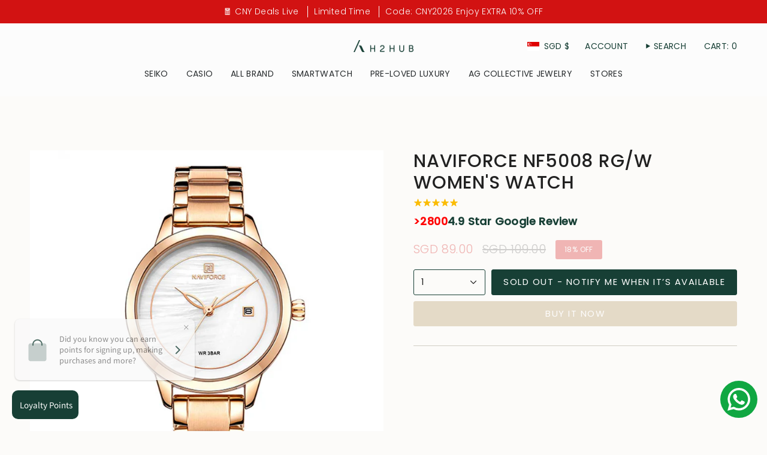

--- FILE ---
content_type: text/html; charset=utf-8
request_url: https://www.h2hubwatches.com/products/naviforce-nf5008-rg-w-womens-watch?section_id=api-product-grid-item
body_size: 277
content:
<div id="shopify-section-api-product-grid-item" class="shopify-section">

<div data-api-content>
<div class="grid-item product-item  product-item--centered product-item--outer-text  "
    id="product-item--api-product-grid-item-4398281031767"
    data-grid-item
    
  >
    <div class="product-item__image" data-product-image>
      <a class="product-link" href="/products/naviforce-nf5008-rg-w-womens-watch" aria-label="NAVIFORCE NF5008 RG/W WOMEN&#39;S WATCH" data-product-link="/products/naviforce-nf5008-rg-w-womens-watch"><div class="product-item__bg" data-product-image-default><figure class="image-wrapper image-wrapper--cover lazy-image lazy-image--backfill is-loading" style="--aspect-ratio: 1;" data-aos="img-in"
  data-aos-delay="||itemAnimationDelay||"
  data-aos-duration="800"
  data-aos-anchor="||itemAnimationAnchor||"
  data-aos-easing="ease-out-quart"><img src="//www.h2hubwatches.com/cdn/shop/products/NF5008-RG-W.jpg?crop=center&amp;height=1000&amp;v=1712545061&amp;width=1000" alt="NAVIFORCE NF5008 RG/W WOMEN&#39;S WATCH - H2 Hub Watches" width="1000" height="1000" loading="eager" srcset="//www.h2hubwatches.com/cdn/shop/products/NF5008-RG-W.jpg?v=1712545061&amp;width=136 136w, //www.h2hubwatches.com/cdn/shop/products/NF5008-RG-W.jpg?v=1712545061&amp;width=160 160w, //www.h2hubwatches.com/cdn/shop/products/NF5008-RG-W.jpg?v=1712545061&amp;width=180 180w, //www.h2hubwatches.com/cdn/shop/products/NF5008-RG-W.jpg?v=1712545061&amp;width=220 220w, //www.h2hubwatches.com/cdn/shop/products/NF5008-RG-W.jpg?v=1712545061&amp;width=254 254w, //www.h2hubwatches.com/cdn/shop/products/NF5008-RG-W.jpg?v=1712545061&amp;width=284 284w, //www.h2hubwatches.com/cdn/shop/products/NF5008-RG-W.jpg?v=1712545061&amp;width=292 292w, //www.h2hubwatches.com/cdn/shop/products/NF5008-RG-W.jpg?v=1712545061&amp;width=320 320w, //www.h2hubwatches.com/cdn/shop/products/NF5008-RG-W.jpg?v=1712545061&amp;width=480 480w, //www.h2hubwatches.com/cdn/shop/products/NF5008-RG-W.jpg?v=1712545061&amp;width=528 528w, //www.h2hubwatches.com/cdn/shop/products/NF5008-RG-W.jpg?v=1712545061&amp;width=640 640w, //www.h2hubwatches.com/cdn/shop/products/NF5008-RG-W.jpg?v=1712545061&amp;width=720 720w, //www.h2hubwatches.com/cdn/shop/products/NF5008-RG-W.jpg?v=1712545061&amp;width=960 960w" sizes="500px" fetchpriority="high" class=" is-loading ">
</figure>

&nbsp;</div></a>

      <span class="badge-box"
      data-aos="fade"
      data-aos-delay="||itemAnimationDelay||"
      data-aos-duration="800"
      data-aos-anchor="||itemAnimationAnchor||">Sold Out
</span>
    </div>

    <div class="product-information"
      style="--swatch-size: var(--swatch-size-filters);"
      data-product-information>
      <div class="product-item__info body-small">
        <a class="product-link" href="/products/naviforce-nf5008-rg-w-womens-watch" data-product-link="/products/naviforce-nf5008-rg-w-womens-watch">
          <p class="product-item__title">NAVIFORCE NF5008 RG/W WOMEN&#39;S WATCH</p>

          <div class="product-item__price__holder"><div class="product-item__price" data-product-price>
<span class="price sale">
  
    <span class="new-price">
      
 <span class=money>SGD 89.00 </span>
</span>
    
      <span class="old-price"> <span class=money>SGD 109.00 </span></span>
    
  
</span>
</div>
          </div>
        </a></div>
    </div>
  </div></div></div>

--- FILE ---
content_type: text/html; charset=UTF-8
request_url: https://pre.bossapps.co/api/js/h2hubwatches.myshopify.com/variants
body_size: 13519
content:
{"45057682178278SP":"5715919078","45057682178278":"yes","45029765841126SP":"5715919078","45029765841126":"yes","45041325867238SP":"5715919078","45041325867238":"no","45027459465446SP":"5715919078","45027459465446":"no","45029844484326SP":"5715919078","45029844484326":"no","45027444228326SP":"5715919078","45027444228326":"yes","45060640866534SP":"5715919078","45060640866534":"no","45060612194534SP":"5715919078","45060612194534":"no","45060404379878SP":"5715919078","45060404379878":"no","45059564044518SP":"5715919078","45059564044518":"yes","45060443275494SP":"5715919078","45060443275494":"yes","45057811480806SP":"5715919078","45057811480806":"yes","45059656876262SP":"5715919078","45059656876262":"yes","45060392517862SP":"5715919078","45060392517862":"yes","45059532816614SP":"5715919078","45059532816614":"yes","45059552706790SP":"5715919078","45059552706790":"yes","45027841409254SP":"5715919078","45027841409254":"no","45029580210406SP":"5715919078","45029580210406":"no","45029530763494SP":"5715919078","45029530763494":"no","45029550260454SP":"5715919078","45029550260454":"yes","45029624348902SP":"5715919078","45029624348902":"yes","45029517721830SP":"5715919078","45029517721830":"no","45029598167270SP":"5715919078","45029598167270":"no","45029566906598SP":"5715919078","45029566906598":"yes","45029503992038SP":"5715919078","45029503992038":"yes","45029559271654SP":"5715919078","45029559271654":"yes","45029638832358SP":"5715919078","45029638832358":"no","45057741717734SP":"5715919078","45057741717734":"no","45059574563046SP":"5715919078","45059574563046":"no","45059584655590SP":"5715919078","45059584655590":"no","45059599728870SP":"5715919078","45059599728870":"yes","45057710555366SP":"5715919078","45057710555366":"no","45057777795302SP":"5715919078","45057777795302":"yes","45027480240358SP":"5715919078","45027480240358":"no","45027503767782SP":"5715919078","45027503767782":"yes","45022923686118SP":"5715919078","45022923686118":"no","45022795071718SP":"5715919078","45022795071718":"yes","45022737694950SP":"5715919078","45022737694950":"yes","45021903847654SP":"5715919078","45021903847654":"no","45021921771750SP":"5715919078","45021921771750":"no","45022589747430SP":"5715919078","45022589747430":"yes","45022602133734SP":"5715919078","45022602133734":"no","45022619697382SP":"5715919078","45022619697382":"yes","45021955784934SP":"5715919078","45021955784934":"yes","45022844027110SP":"5715919078","45022844027110":"no","45022652793062SP":"5715919078","45022652793062":"no","45022638211302SP":"5715919078","45022638211302":"no","45022701813990SP":"5715919078","45022701813990":"no","45022954062054SP":"5715919078","45022954062054":"yes","45022968316134SP":"5715919078","45022968316134":"no","45022985552102SP":"5715919078","45022985552102":"yes","45023001575654SP":"5715919078","45023001575654":"no","45022862049510SP":"5715919078","45022862049510":"yes","45022885576934SP":"5715919078","45022885576934":"no","45022772560102SP":"5715919078","45022772560102":"no","45026859712742SP":"5715919078","45026859712742":"yes","45060506681574SP":"5715919078","45060506681574":"yes","45060534894822SP":"5715919078","45060534894822":"yes","45060592074982SP":"5715919078","45060592074982":"no","45060794679526SP":"5715919078","45060794679526":"yes","45060704174310SP":"5715919078","45060704174310":"no","45060763451622SP":"5715919078","45060763451622":"no","45060844257510SP":"5715919078","45060844257510":"yes","45060739563750SP":"5715919078","45060739563750":"no","45060674552038SP":"5715919078","45060674552038":"no","45061024350438SP":"5715919078","45061024350438":"yes","45060900749542SP":"5715919078","45060900749542":"yes","45060931027174SP":"5715919078","45060931027174":"no","45061052334310SP":"5715919078","45061052334310":"yes","45061001576678SP":"5715919078","45061001576678":"no","45022820106470SP":"5715919078","45022820106470":"yes","45022065066214SP":"5715919078","45022065066214":"no","45029698339046SP":"5715919078","45029698339046":"yes","45029730844902SP":"5715919078","45029730844902":"yes","45357393281254SP":"5870158054","45357393281254":"yes","45357379256550SP":"5870158054","45357379256550":"yes","45357392724198SP":"5870158054","45357392724198":"yes","45357376209126SP":"5870190822","45357376209126":"yes","45357380698342SP":"5870190822","45357380698342":"yes","45357382664422SP":"5870190822","45357382664422":"yes","45357357269222SP":"5870190822","45357357269222":"yes","45357373522150SP":"5870190822","45357373522150":"yes","45357396426982SP":"5870190822","45357396426982":"yes","45357390233830SP":"5870190822","45357390233830":"yes","45357387055334SP":"5870190822","45357387055334":"yes","45357381189862SP":"5870190822","45357381189862":"yes","45347181166822SP":"5870223590","45347181166822":"yes","45347199320294SP":"5870223590","45347199320294":"yes","45347070017766SP":"5870223590","45347070017766":"yes","45347161374950SP":"5870223590","45347161374950":"yes","45364953383142SP":"5870223590","45364953383142":"yes","45351784743142SP":"5870223590","45351784743142":"yes","45352070643942SP":"5870223590","45352070643942":"yes","45353169682662SP":"5870223590","45353169682662":"yes","45353173287142SP":"5870223590","45353173287142":"yes","45353176072422SP":"5870223590","45353176072422":"yes","45357355270374SP":"5870223590","45357355270374":"yes","45353177940198SP":"5870223590","45353177940198":"yes","45352328560870SP":"5870223590","45352328560870":"yes","45352347828454SP":"5870223590","45352347828454":"yes","45352393605350SP":"5870223590","45352393605350":"yes","45352427946214SP":"5870223590","45352427946214":"yes","45352438202598SP":"5870223590","45352438202598":"yes","45347527557350SP":"5870223590","45347527557350":"yes","45349571657958SP":"5870223590","45349571657958":"yes","45349620318438SP":"5870223590","45349620318438":"yes","45349629296870SP":"5870256358","45349629296870":"yes","45349644402918SP":"5870256358","45349644402918":"yes","45347401040102SP":"5870256358","45347401040102":"yes","45347406610662SP":"5870256358","45347406610662":"yes","45347409559782SP":"5870256358","45347409559782":"yes","45351495401702SP":"5870256358","45351495401702":"yes","45351525908710SP":"5870256358","45351525908710":"yes","45351620870374SP":"5870256358","45351620870374":"yes","45351649181926SP":"5870256358","45351649181926":"yes","45339615264998SP":"5870256358","45339615264998":"yes","45339676573926SP":"5870256358","45339676573926":"yes","45340074672358SP":"5870256358","45340074672358":"yes","45340529656038SP":"5870256358","45340529656038":"yes","45340537553126SP":"5870256358","45340537553126":"yes","45344497860838SP":"5870256358","45344497860838":"yes","45344644071654SP":"5870256358","45344644071654":"yes","45344664420582SP":"5870256358","45344664420582":"yes","45340522348774SP":"5870256358","45340522348774":"yes","45344621101286SP":"5870256358","45344621101286":"yes","45344628932838SP":"5870256358","45344628932838":"yes","45347414147302SP":"5870256358","45347414147302":"yes","45347463823590SP":"5870256358","45347463823590":"yes","45347465822438SP":"5870256358","45347465822438":"yes","45347479552230SP":"5870256358","45347479552230":"yes","45347489579238SP":"5870256358","45347489579238":"yes","45347512778982SP":"5870256358","45347512778982":"yes","45340317647078SP":"5870256358","45340317647078":"yes","45340087615718SP":"5870256358","45340087615718":"yes","45340351693030SP":"5870256358","45340351693030":"yes","45340480635110SP":"5870256358","45340480635110":"yes","45340510421222SP":"5870256358","45340510421222":"yes","45340124348646SP":"5870256358","45340124348646":"yes","45340166750438SP":"5870256358","45340166750438":"yes","45340258828518SP":"5870256358","45340258828518":"yes","45340543320294SP":"5870256358","45340543320294":"yes","45340820242662SP":"5870256358","45340820242662":"yes","45340822896870SP":"5870256358","45340822896870":"yes","45364853571814SP":"5870289126","45364853571814":"yes","45357416448230SP":"5870289126","45357416448230":"yes","45357423362278SP":"5870289126","45357423362278":"yes","45357426770150SP":"5870289126","45357426770150":"yes","45357418741990SP":"5870289126","45357418741990":"yes","45357419987174SP":"5870289126","45357419987174":"yes","45352450490598SP":"5870289126","45352450490598":"yes","45353168568550SP":"5870289126","45353168568550":"yes","45346583838950SP":"5870289126","45346583838950":"yes","45346601337062SP":"5870289126","45346601337062":"yes","45347058647270SP":"5870289126","45347058647270":"yes","45347061104870SP":"5870289126","45347061104870":"yes","45347064545510SP":"5870289126","45347064545510":"yes","45347068575974SP":"5870289126","45347068575974":"yes","45344680181990SP":"5870289126","45344680181990":"yes","45344732938470SP":"5870289126","45344732938470":"yes","45357431718118SP":"5870289126","45357431718118":"yes","45344693551334SP":"5870289126","45344693551334":"yes","45349712003302SP":"5870289126","45349712003302":"yes","45349714624742SP":"5870289126","45349714624742":"yes","45349866471654SP":"5870289126","45349866471654":"yes","45349860016358SP":"5870289126","45349860016358":"yes","45349910413542SP":"5870289126","45349910413542":"yes","45351487406310SP":"5870289126","45351487406310":"yes","45344411189478SP":"5870289126","45344411189478":"yes","45344432390374SP":"5870289126","45344432390374":"yes","45344395198694SP":"5870289126","45344395198694":"yes","45364880113894SP":"5870289126","45364880113894":"yes","45357442662630SP":"5870289126","45357442662630":"yes","45344416956646SP":"5870289126","45344416956646":"yes","45344435175654SP":"5870289126","45344435175654":"yes","45344439894246SP":"5870289126","45344439894246":"yes","45344462635238SP":"5870289126","45344462635238":"yes","45344465354982SP":"5870289126","45344465354982":"yes","45344467943654SP":"5870289126","45344467943654":"yes","45344370295014SP":"5870289126","45344370295014":"yes","45344477544678SP":"5870289126","45344477544678":"yes","45344382288102SP":"5870289126","45344382288102":"yes","45357439877350SP":"5870289126","45357439877350":"yes","45344386842854SP":"5870289126","45344386842854":"yes","45344490815718SP":"5870289126","45344490815718":"yes","45344388350182SP":"5870289126","45344388350182":"yes","45344496451814SP":"5870289126","45344496451814":"yes","45357435748582SP":"5870289126","45357435748582":"yes","45344483377382SP":"5870289126","45344483377382":"yes","45347334815974SP":"5870289126","45347334815974":"yes","45347348414694SP":"5870289126","45347348414694":"yes","45347227074790SP":"5870289126","45347227074790":"yes","45347357327590SP":"5870289126","45347357327590":"yes","45347235856614SP":"5870289126","45347235856614":"yes","45347274424550SP":"5870321894","45347274424550":"yes","45347284582630SP":"5870321894","45347284582630":"yes","45347286909158SP":"5870321894","45347286909158":"yes","45347300966630SP":"5870321894","45347300966630":"yes","45347314827494SP":"5870321894","45347314827494":"yes","45347320594662SP":"5870321894","45347320594662":"yes","45347326132454SP":"5870321894","45347326132454":"yes","45344081084646SP":"5870321894","45344081084646":"yes","45344301088998SP":"5870321894","45344301088998":"yes","45344258097382SP":"5870321894","45344258097382":"yes","45344281002214SP":"5870321894","45344281002214":"yes","45344287490278SP":"5870321894","45344287490278":"yes","45344087048422SP":"5870321894","45344087048422":"yes","45357445513446SP":"5870321894","45357445513446":"yes","45344240435430SP":"5870321894","45344240435430":"yes","45343608045798SP":"5870354662","45343608045798":"yes","45344043008230SP":"5870354662","45344043008230":"yes","45344064962790SP":"5870354662","45344064962790":"yes","45343585042662SP":"5870354662","45343585042662":"yes","45347206430950SP":"5870354662","45347206430950":"yes","45347215311078SP":"5870354662","45347215311078":"yes","45347360866534SP":"5870354662","45347360866534":"yes","45347367616742SP":"5870354662","45347367616742":"yes","45347392946406SP":"5870354662","45347392946406":"yes","45357429555430SP":"5870354662","45357429555430":"yes","45345841938662SP":"5870354662","45345841938662":"yes","45345885552870SP":"5870354662","45345885552870":"yes","45346566570214SP":"5870354662","45346566570214":"yes","45380793925862SP":"5900435686","45380793925862":"yes","45380793958630SP":"5900435686","45380793958630":"yes","45380793991398SP":"5900435686","45380793991398":"yes","45380794024166SP":"5900435686","45380794024166":"yes","45380794056934SP":"5900435686","45380794056934":"yes","45380794089702SP":"5900435686","45380794089702":"yes","45380805066982SP":"5900435686","45380805066982":"yes","45380817322214SP":"5900435686","45380817322214":"yes","45380984602854SP":"5900435686","45380984602854":"yes","45380984635622SP":"5900435686","45380984635622":"yes","45380988502246SP":"5900435686","45380988502246":"yes","45381036015846SP":"5900435686","45381036015846":"yes","45381036048614SP":"5900435686","45381036048614":"yes","45381036081382SP":"5900435686","45381036081382":"yes","45381056889062SP":"5900435686","45381056889062":"yes","45381056921830SP":"5900435686","45381056921830":"yes","45381058494694SP":"5900435686","45381058494694":"yes","45381058527462SP":"5900435686","45381058527462":"yes","45381059707110SP":"5900435686","45381059707110":"yes","45381059739878SP":"5900435686","45381059739878":"yes","45381067636966SP":"5900435686","45381067636966":"yes","45381067669734SP":"5900435686","45381067669734":"yes","45381069144294SP":"5900435686","45381069144294":"yes","45381069177062SP":"5900435686","45381069177062":"yes","45381083857126SP":"5900435686","45381083857126":"yes","45381086970086SP":"5900435686","45381086970086":"yes","45381087002854SP":"5900435686","45381087002854":"yes","45381094375654SP":"5900435686","45381094375654":"yes","45381094408422SP":"5900435686","45381094408422":"yes","45381094441190SP":"5900435686","45381094441190":"yes","45381094473958SP":"5900435686","45381094473958":"yes","45381094506726SP":"5900435686","45381094506726":"yes","45381095456998SP":"5900435686","45381095456998":"yes","45381095489766SP":"5900435686","45381095489766":"yes","45382826492134SP":"5900435686","45382826492134":"yes","45382829244646SP":"5900435686","45382829244646":"yes","45382829277414SP":"5900435686","45382829277414":"yes","45382830620902SP":"5900435686","45382830620902":"yes","45382832750822SP":"5900435686","45382832750822":"yes","45382906642662SP":"5900435686","45382906642662":"yes","45382909034726SP":"5900435686","45382909034726":"yes","45382910247142SP":"5900435686","45382910247142":"yes","45382912344294SP":"5900435686","45382912344294":"yes","45382914867430SP":"5900435686","45382914867430":"yes","45382915817702SP":"5900435686","45382915817702":"yes","45382696567014SP":"5900435686","45382696567014":"yes","45382696599782SP":"5900435686","45382696599782":"yes","45382697320678SP":"5900435686","45382697320678":"yes","45382719242470SP":"5900435686","45382719242470":"yes","45382719275238SP":"5900435686","45382719275238":"yes","45382719308006SP":"5900435686","45382719308006":"yes","45382720225510SP":"5900435686","45382720225510":"yes","45382721110246SP":"5900435686","45382721110246":"yes","45382800736486SP":"5900435686","45382800736486":"yes","45382804275430SP":"5900435686","45382804275430":"yes","45382805749990SP":"5900435686","45382805749990":"yes","45382807716070SP":"5900435686","45382807716070":"yes","45382811451622SP":"5900435686","45382811451622":"yes","45382576832742SP":"5900435686","45382576832742":"yes","45382576865510SP":"5900435686","45382576865510":"yes","45382579323110SP":"5900435686","45382579323110":"yes","45382588039398SP":"5900435686","45382588039398":"yes","45382588072166SP":"5900435686","45382588072166":"yes","45382645907686SP":"5900435686","45382645907686":"yes","45382649905382SP":"5900435686","45382649905382":"yes","45382663143654SP":"5900435686","45382663143654":"yes","45382666911974SP":"5900435686","45382666911974":"yes","45382673400038SP":"5900435686","45382673400038":"yes","45382686441702SP":"5900435686","45382686441702":"yes","45382688669926SP":"5900435686","45382688669926":"yes","45382688702694SP":"5900435686","45382688702694":"yes","45392154263782SP":"5900435686","45392154263782":"yes","45392154296550SP":"5900435686","45392154296550":"yes","45391724052710SP":"5900435686","45391724052710":"yes","45391724085478SP":"5900435686","45391724085478":"yes","45384984658150SP":"5900435686","45384984658150":"yes","45384987082982SP":"5900435686","45384987082982":"yes","45384989704422SP":"5900435686","45384989704422":"yes","45384992293094SP":"5900435686","45384992293094":"yes","45384994783462SP":"5900435686","45384994783462":"yes","45384997994726SP":"5900435686","45384997994726":"yes","45385000714470SP":"5900435686","45385000714470":"yes","45385004417254SP":"5900435686","45385004417254":"yes","45385005727974SP":"5900435686","45385005727974":"yes","45385007366374SP":"5900435686","45385007366374":"yes","45385009103078SP":"5900435686","45385009103078":"yes","45385349923046SP":"5900435686","45385349923046":"yes","45386160406758SP":"5900435686","45386160406758":"yes","45386164240614SP":"5900435686","45386164240614":"yes","45386182787302SP":"5900435686","45386182787302":"yes","45386184229094SP":"5900435686","45386184229094":"yes","45386186522854SP":"5900435686","45386186522854":"yes","45386211983590SP":"5900435686","45386211983590":"yes","45386218111206SP":"5900435686","45386218111206":"yes","45386219487462SP":"5900435686","45386219487462":"yes","45386221388006SP":"5900435686","45386221388006":"yes","45386229219558SP":"5900435686","45386229219558":"yes","45382932398310SP":"5900435686","45382932398310":"yes","45382945407206SP":"5900435686","45382945407206":"yes","45382947799270SP":"5900435686","45382947799270":"yes","45382952190182SP":"5900435686","45382952190182":"yes","45382959628518SP":"5900435686","45382959628518":"yes","45382963593446SP":"5900435686","45382963593446":"yes","45382963757286SP":"5900435686","45382963757286":"yes","45382964936934SP":"5900435686","45382964936934":"yes","45382983155942SP":"5900435686","45382983155942":"yes","45382984401126SP":"5900435686","45382984401126":"yes","45382984630502SP":"5900435686","45382984630502":"yes","45392515858662SP":"5900435686","45392515858662":"yes","45392515891430SP":"5900435686","45392515891430":"yes","45392515924198SP":"5900435686","45392515924198":"yes","45392420896998SP":"5900435686","45392420896998":"yes","45392420929766SP":"5900435686","45392420929766":"yes","45392429613286SP":"5900435686","45392429613286":"yes","45392429646054SP":"5900435686","45392429646054":"yes","45392440426726SP":"5900435686","45392440426726":"yes","45392435511526SP":"5900435686","45392435511526":"yes","45392392159462SP":"5900435686","45392392159462":"yes","45392392192230SP":"5900435686","45392392192230":"yes","45392342647014SP":"5900435686","45392342647014":"yes","45392342679782SP":"5900435686","45392342679782":"yes","45392376529126SP":"5900435686","45392376529126":"yes","45392376561894SP":"5900435686","45392376561894":"yes","45392396681446SP":"5900435686","45392396681446":"yes","45392396714214SP":"5900435686","45392396714214":"yes","45392673931494SP":"5900435686","45392673931494":"yes","45392673964262SP":"5900435686","45392673964262":"yes","45392673997030SP":"5900435686","45392673997030":"yes","45392674029798SP":"5900435686","45392674029798":"yes","45392674062566SP":"5900435686","45392674062566":"yes","45392674095334SP":"5900435686","45392674095334":"yes","45392871424230SP":"5900435686","45392871424230":"yes","45392871456998SP":"5900435686","45392871456998":"yes","45392871489766SP":"5900435686","45392871489766":"yes","45393011409126SP":"5900435686","45393011409126":"yes","45393011441894SP":"5900435686","45393011441894":"yes","45392969040102SP":"5900435686","45392969040102":"yes","45392969072870SP":"5900435686","45392969072870":"yes","45392995975398SP":"5900435686","45392995975398":"yes","45392996008166SP":"5900435686","45392996008166":"yes","45392996040934SP":"5900435686","45392996040934":"yes","45392944726246SP":"5900435686","45392944726246":"yes","45392944759014SP":"5900435686","45392944759014":"yes","45392944791782SP":"5900435686","45392944791782":"yes","45393007116518SP":"5900435686","45393007116518":"yes","45393007149286SP":"5900435686","45393007149286":"yes","45393007182054SP":"5900435686","45393007182054":"yes","45392955408614SP":"5900435686","45392955408614":"yes","45392955441382SP":"5900435686","45392955441382":"yes","45392955474150SP":"5900435686","45392955474150":"yes","45392539975910SP":"5900435686","45392539975910":"yes","45392540008678SP":"5900435686","45392540008678":"yes","45392540041446SP":"5900435686","45392540041446":"yes","45392540074214SP":"5900435686","45392540074214":"yes","45392540106982SP":"5900435686","45392540106982":"yes","45392178217190SP":"5900435686","45392178217190":"yes","45392178249958SP":"5900435686","45392178249958":"yes","45392178282726SP":"5900435686","45392178282726":"yes","45393201692902SP":"5900435686","45393201692902":"yes","45393201725670SP":"5900435686","45393201725670":"yes","45393172234470SP":"5900435686","45393172234470":"yes","45393172267238SP":"5900435686","45393172267238":"yes","45393192714470SP":"5900435686","45393192714470":"yes","45393192747238SP":"5900435686","45393192747238":"yes","45393215127782SP":"5900435686","45393215127782":"yes","45393215160550SP":"5900435686","45393215160550":"yes","45393215193318SP":"5900435686","45393215193318":"yes","45393242849510SP":"5900435686","45393242849510":"yes","45393242882278SP":"5900435686","45393242882278":"yes","45393242915046SP":"5900435686","45393242915046":"yes","45393242947814SP":"5900435686","45393242947814":"yes","45393284956390SP":"5900435686","45393284956390":"yes","45393284989158SP":"5900435686","45393284989158":"yes","45393285021926SP":"5900435686","45393285021926":"yes","45393545232614SP":"5900435686","45393545232614":"yes","45393545265382SP":"5900435686","45393545265382":"yes","45393527013606SP":"5900435686","45393527013606":"yes","45393527046374SP":"5900435686","45393527046374":"yes","45393535500518SP":"5900435686","45393535500518":"yes","45393535533286SP":"5900435686","45393535533286":"yes","45393387651302SP":"5900435686","45393387651302":"yes","45393387684070SP":"5900435686","45393387684070":"yes","45393409933542SP":"5900435686","45393409933542":"yes","45393409966310SP":"5900435686","45393409966310":"yes","45393325916390SP":"5900435686","45393325916390":"yes","45393325949158SP":"5900435686","45393325949158":"yes","45393325981926SP":"5900435686","45393325981926":"yes","45393477632230SP":"5900435686","45393477632230":"yes","45393477664998SP":"5900435686","45393477664998":"yes","45393556275430SP":"5900435686","45393556275430":"yes","45393556308198SP":"5900435686","45393556308198":"yes","45393556340966SP":"5900435686","45393556340966":"yes","45393566204134SP":"5900435686","45393566204134":"yes","45393566236902SP":"5900435686","45393566236902":"yes","45393566269670SP":"5900435686","45393566269670":"yes","45393566302438SP":"5900435686","45393566302438":"yes","45393566335206SP":"5900435686","45393566335206":"yes","45393566400742SP":"5900435686","45393566400742":"yes","45393603952870SP":"5900435686","45393603952870":"yes","45393603985638SP":"5900435686","45393603985638":"yes","45393604018406SP":"5900435686","45393604018406":"yes","45393628692710SP":"5900435686","45393628692710":"yes","45393628725478SP":"5900435686","45393628725478":"yes","45393628758246SP":"5900435686","45393628758246":"yes","45393651532006SP":"5900435686","45393651532006":"yes","45393651564774SP":"5900435686","45393651564774":"yes","45393651597542SP":"5900435686","45393651597542":"yes","45393651630310SP":"5900435686","45393651630310":"yes","45393651663078SP":"5900435686","45393651663078":"yes","45393651695846SP":"5900435686","45393651695846":"yes","45394646958310SP":"5900435686","45394646958310":"yes","45394646991078SP":"5900435686","45394646991078":"yes","45394647023846SP":"5900435686","45394647023846":"yes","45394658656486SP":"5900435686","45394658656486":"yes","45394656002278SP":"5900435686","45394656002278":"yes","45394656035046SP":"5900435686","45394656035046":"yes","45394656067814SP":"5900435686","45394656067814":"yes","45394656100582SP":"5900435686","45394656100582":"yes","45394656133350SP":"5900435686","45394656133350":"yes","45394631098598SP":"5900435686","45394631098598":"yes","45394631131366SP":"5900435686","45394631131366":"yes","45394631164134SP":"5900435686","45394631164134":"yes","45394631196902SP":"5900435686","45394631196902":"yes","45394631229670SP":"5900435686","45394631229670":"yes","45393681318118SP":"5900435686","45393681318118":"yes","45393681350886SP":"5900435686","45393681350886":"yes","45393681383654SP":"5900435686","45393681383654":"yes","45393681416422SP":"5900435686","45393681416422":"yes","45393681449190SP":"5900435686","45393681449190":"yes","45398112534758SP":"5900435686","45398112534758":"yes","45398112567526SP":"5900435686","45398112567526":"yes","45398112600294SP":"5900435686","45398112600294":"yes","45398112633062SP":"5900435686","45398112633062":"yes","45398125150438SP":"5900435686","45398125150438":"yes","45398125183206SP":"5900435686","45398125183206":"yes","45398125215974SP":"5900435686","45398125215974":"yes","45398125248742SP":"5900435686","45398125248742":"yes","45398132293862SP":"5900435686","45398132293862":"yes","45398163128550SP":"5900435686","45398163128550":"yes","45398284763366SP":"5900435686","45398284763366":"yes","45398284796134SP":"5900435686","45398284796134":"yes","45398493364454SP":"5900435686","45398493364454":"yes","45398493397222SP":"5900435686","45398493397222":"yes","45398137503974SP":"5900435686","45398137503974":"yes","45398137536742SP":"5900435686","45398137536742":"yes","45398137569510SP":"5900435686","45398137569510":"yes","45394897502438SP":"5900435686","45394897502438":"yes","45394897535206SP":"5900435686","45394897535206":"yes","45394897567974SP":"5900435686","45394897567974":"yes","45394897600742SP":"5900435686","45394897600742":"yes","45394897633510SP":"5900435686","45394897633510":"yes","45394933481702SP":"5900435686","45394933481702":"yes","45394933514470SP":"5900435686","45394933514470":"yes","45395135660262SP":"5900435686","45395135660262":"yes","45395135693030SP":"5900435686","45395135693030":"yes","45395135725798SP":"5900435686","45395135725798":"yes","45395143131366SP":"5900435686","45395143131366":"yes","45395126059238SP":"5900435686","45395126059238":"yes","45395126092006SP":"5900435686","45395126092006":"yes","45395126124774SP":"5900435686","45395126124774":"yes","45395141787878SP":"5900435686","45395141787878":"yes","45395141820646SP":"5900435686","45395141820646":"yes","45395131531494SP":"5900435686","45395131531494":"yes","45395131564262SP":"5900435686","45395131564262":"yes","45395140280550SP":"5900435686","45395140280550":"yes","45395140313318SP":"5900435686","45395140313318":"yes","45395129467110SP":"5900435686","45395129467110":"yes","45395129499878SP":"5900435686","45395129499878":"yes","45393699569894SP":"5900435686","45393699569894":"yes","45393699602662SP":"5900435686","45393699602662":"yes","45393699635430SP":"5900435686","45393699635430":"yes","45393699668198SP":"5900435686","45393699668198":"yes","45393699700966SP":"5900435686","45393699700966":"yes","45393727258854SP":"5900435686","45393727258854":"yes","45393727291622SP":"5900435686","45393727291622":"yes","45393727324390SP":"5900435686","45393727324390":"yes","45393727357158SP":"5900435686","45393727357158":"yes","45393727389926SP":"5900435686","45393727389926":"yes","45395326632166SP":"5900435686","45395326632166":"yes","45395326664934SP":"5900435686","45395326664934":"yes","45395187695846SP":"5900435686","45395187695846":"yes","45395187728614SP":"5900435686","45395187728614":"yes","45395346194662SP":"5900435686","45395346194662":"yes","45395189367014SP":"5900435686","45395189367014":"yes","45395196248294SP":"5900435686","45395196248294":"yes","45395196281062SP":"5900435686","45395196281062":"yes","45395260506342SP":"5900435686","45395260506342":"yes","45395260539110SP":"5900435686","45395260539110":"yes","45395260571878SP":"5900435686","45395260571878":"yes","45395174031590SP":"5900435686","45395174031590":"yes","45395174064358SP":"5900435686","45395174064358":"yes","45395312541926SP":"5900435686","45395312541926":"yes","45395184779494SP":"5900435686","45395184779494":"yes","45395183141094SP":"5900435686","45395183141094":"yes","45395183173862SP":"5900435686","45395183173862":"yes","45395183206630SP":"5900435686","45395183206630":"yes","45394951176422SP":"5900435686","45394951176422":"yes","45394951209190SP":"5900435686","45394951209190":"yes","45394951241958SP":"5900435686","45394951241958":"yes","45394955993318SP":"5900435686","45394955993318":"yes","45394956026086SP":"5900435686","45394956026086":"yes","45394956058854SP":"5900435686","45394956058854":"yes","45394956091622SP":"5900435686","45394956091622":"yes","45395976749286SP":"5900435686","45395976749286":"yes","45395765985510SP":"5900435686","45395765985510":"yes","45395856949478SP":"5900435686","45395856949478":"yes","45395856982246SP":"5900435686","45395856982246":"yes","45395857015014SP":"5900435686","45395857015014":"no","45395857047782SP":"5900435686","45395857047782":"yes","45395381321958SP":"5900435686","45395381321958":"yes","45395381354726SP":"5900435686","45395381354726":"yes","45395381387494SP":"5900435686","45395381387494":"yes","45395381420262SP":"5900435686","45395381420262":"yes","45395950829798SP":"5900435686","45395950829798":"yes","45395950862566SP":"5900435686","45395950862566":"yes","45395751239910SP":"5900435686","45395751239910":"yes","45395751272678SP":"5900435686","45395751272678":"yes","45395751305446SP":"5900435686","45395751305446":"yes","45395751338214SP":"5900435686","45395751338214":"yes","45395922354406SP":"5900435686","45395922354406":"yes","45395922387174SP":"5900435686","45395922387174":"yes","45395922419942SP":"5900435686","45395922419942":"yes","45395922452710SP":"5900435686","45395922452710":"yes","45395922485478SP":"5900435686","45395922485478":"yes","45395922518246SP":"5900435686","45395922518246":"yes","45395743506662SP":"5900435686","45395743506662":"yes","45395743539430SP":"5900435686","45395743539430":"yes","45395743572198SP":"5900435686","45395743572198":"yes","45395743604966SP":"5900435686","45395743604966":"yes","45395743637734SP":"5900435686","45395743637734":"yes","45395743670502SP":"5900435686","45395743670502":"yes","45395962757350SP":"5900435686","45395962757350":"yes","45395962790118SP":"5900435686","45395962790118":"yes","45395962822886SP":"5900435686","45395962822886":"yes","45395757760742SP":"5900435686","45395757760742":"yes","45395757793510SP":"5900435686","45395757793510":"yes","45395757826278SP":"5900435686","45395757826278":"yes","45396037501158SP":"5900435686","45396037501158":"yes","45396037533926SP":"5900435686","45396037533926":"yes","45396049002726SP":"5900435686","45396049002726":"yes","45396049035494SP":"5900435686","45396049035494":"yes","45396063420646SP":"5900435686","45396063420646":"yes","45396063453414SP":"5900435686","45396063453414":"yes","45396025278694SP":"5900435686","45396025278694":"yes","45396025311462SP":"5900435686","45396025311462":"yes","45396025344230SP":"5900435686","45396025344230":"yes","45396025376998SP":"5900435686","45396025376998":"yes","45396025409766SP":"5900435686","45396025409766":"yes","45396008173798SP":"5900435686","45396008173798":"yes","45396008206566SP":"5900435686","45396008206566":"yes","45396008239334SP":"5900435686","45396008239334":"yes","45396008272102SP":"5900435686","45396008272102":"yes","45396008304870SP":"5900435686","45396008304870":"yes","45397690482918SP":"5900435686","45397690482918":"yes","45397690515686SP":"5900435686","45397690515686":"yes","45397621702886SP":"5900435686","45397621702886":"yes","45397621735654SP":"5900435686","45397621735654":"yes","45397295530214SP":"5900435686","45397295530214":"yes","45397295562982SP":"5900435686","45397295562982":"yes","45397672231142SP":"5900435686","45397672231142":"yes","45397672263910SP":"5900435686","45397672263910":"yes","45397544730854SP":"5900435686","45397544730854":"yes","45397544763622SP":"5900435686","45397544763622":"yes","45397607907558SP":"5900435686","45397607907558":"yes","45397607940326SP":"5900435686","45397607940326":"yes","45398615228646SP":"5900435686","45398615228646":"yes","45398615261414SP":"5900435686","45398615261414":"yes","45398615294182SP":"5900435686","45398615294182":"yes","45398626861286SP":"5900435686","45398626861286":"yes","45398626894054SP":"5900435686","45398626894054":"yes","45398743220454SP":"5900435686","45398743220454":"yes","45398743253222SP":"5900435686","45398743253222":"yes","45398743285990SP":"5900435686","45398743285990":"yes","45398743318758SP":"5900435686","45398743318758":"yes","45398743351526SP":"5900435686","45398743351526":"yes","45398635872486SP":"5900435686","45398635872486":"yes","45398635905254SP":"5900435686","45398635905254":"yes","45398635938022SP":"5900435686","45398635938022":"yes","45398635970790SP":"5900435686","45398635970790":"yes","45398636003558SP":"5900435686","45398636003558":"yes","45398854959334SP":"5900435686","45398854959334":"yes","45398854992102SP":"5900435686","45398854992102":"yes","45398855024870SP":"5900435686","45398855024870":"yes","45398855057638SP":"5900435686","45398855057638":"yes","45398855090406SP":"5900435686","45398855090406":"yes","45398855123174SP":"5900435686","45398855123174":"yes","45398845161702SP":"5900435686","45398845161702":"yes","45398845194470SP":"5900435686","45398845194470":"yes","45398845227238SP":"5900435686","45398845227238":"yes","45398845260006SP":"5900435686","45398845260006":"yes","45398845292774SP":"5900435686","45398845292774":"yes","45398845325542SP":"5900435686","45398845325542":"yes","45398876913894SP":"5900435686","45398876913894":"yes","45398876946662SP":"5900435686","45398876946662":"yes","45398876979430SP":"5900435686","45398876979430":"yes","45398877012198SP":"5900435686","45398877012198":"yes","45398890840294SP":"5900435686","45398890840294":"yes","45398890873062SP":"5900435686","45398890873062":"yes","45398890905830SP":"5900435686","45398890905830":"yes","45398890938598SP":"5900435686","45398890938598":"yes","45399820730598SP":"5900435686","45399820730598":"yes","45399821451494SP":"5900435686","45399821451494":"yes","45399821484262SP":"5900435686","45399821484262":"yes","45399821517030SP":"5900435686","45399821517030":"yes","45399821549798SP":"5900435686","45399821549798":"yes","45399814144230SP":"5900435686","45399814144230":"yes","45399814176998SP":"5900435686","45399814176998":"yes","45399814209766SP":"5900435686","45399814209766":"yes","45399814242534SP":"5900435686","45399814242534":"yes","45399820435686SP":"5900435686","45399820435686":"yes","45399820468454SP":"5900435686","45399820468454":"yes","45399820501222SP":"5900435686","45399820501222":"yes","45399832625382SP":"5900435686","45399832625382":"yes","45399832658150SP":"5900435686","45399832658150":"yes","45399832690918SP":"5900435686","45399832690918":"yes","45398925377766SP":"5900435686","45398925377766":"yes","45398925410534SP":"5900435686","45398925410534":"yes","45398925443302SP":"5900435686","45398925443302":"yes","45398925476070SP":"5900435686","45398925476070":"yes","45398934257894SP":"5900435686","45398934257894":"yes","45398934290662SP":"5900435686","45398934290662":"yes","45398934323430SP":"5900435686","45398934323430":"yes","45398934356198SP":"5900435686","45398934356198":"yes","45398934388966SP":"5900435686","45398934388966":"yes","45399826235622SP":"5900435686","45399826235622":"yes","45399826268390SP":"5900435686","45399826268390":"yes","45399826301158SP":"5900435686","45399826301158":"yes","45399826333926SP":"5900435686","45399826333926":"yes","45399826366694SP":"5900435686","45399826366694":"yes","45399826399462SP":"5900435686","45399826399462":"yes","45399825154278SP":"5900435686","45399825154278":"yes","45399825187046SP":"5900435686","45399825187046":"yes","45399824564454SP":"5900435686","45399824564454":"yes","45399824597222SP":"5900435686","45399824597222":"yes","45399824629990SP":"5900435686","45399824629990":"yes","45399824662758SP":"5900435686","45399824662758":"yes","45399825023206SP":"5900435686","45399825023206":"yes","45399825055974SP":"5900435686","45399825055974":"yes","45399825088742SP":"5900435686","45399825088742":"yes","45399833837798SP":"5900435686","45399833837798":"yes","45399833870566SP":"5900435686","45399833870566":"yes","45399833903334SP":"5900435686","45399833903334":"yes","45399843406054SP":"5900435686","45399843406054":"yes","45399843438822SP":"5900435686","45399843438822":"yes","45399842390246SP":"5900435686","45399842390246":"yes","45399842423014SP":"5900435686","45399842423014":"yes","45399844225254SP":"5900435686","45399844225254":"yes","45399844258022SP":"5900435686","45399844258022":"yes","45399845142758SP":"5900435686","45399845142758":"yes","45399845175526SP":"5900435686","45399845175526":"yes","45399847502054SP":"5900435686","45399847502054":"yes","45399847534822SP":"5900435686","45399847534822":"yes","45399847567590SP":"5900435686","45399847567590":"yes","45399868244198SP":"5900435686","45399868244198":"yes","45399868276966SP":"5900435686","45399868276966":"yes","45399868309734SP":"5900435686","45399868309734":"yes","45399868342502SP":"5900435686","45399868342502":"yes","45399868375270SP":"5900435686","45399868375270":"yes","45399903633638SP":"5900435686","45399903633638":"yes","45399899635942SP":"5900435686","45399899635942":"yes","45399899668710SP":"5900435686","45399899668710":"yes","45399899701478SP":"5900435686","45399899701478":"yes","45399944331494SP":"5900435686","45399944331494":"yes","45399952457958SP":"5900435686","45399952457958":"yes","45399943971046SP":"5900435686","45399943971046":"yes","45399944003814SP":"5900435686","45399944003814":"yes","45399944036582SP":"5900435686","45399944036582":"yes","45399944069350SP":"5900435686","45399944069350":"yes","45399948558566SP":"5900435686","45399948558566":"yes","45399948591334SP":"5900435686","45399948591334":"yes","45399948624102SP":"5900435686","45399948624102":"yes","45399948656870SP":"5900435686","45399948656870":"yes","45399997284582SP":"5900435686","45399997284582":"yes","45399953866982SP":"5900435686","45399953866982":"yes","45399953899750SP":"5900435686","45399953899750":"yes","45399953932518SP":"5900435686","45399953932518":"yes","45399980048614SP":"5900435686","45399980048614":"yes","45399980081382SP":"5900435686","45399980081382":"yes","45399985946854SP":"5900435686","45399985946854":"yes","45399985979622SP":"5900435686","45399985979622":"yes","45399993123046SP":"5900435686","45399993123046":"yes","45399993155814SP":"5900435686","45399993155814":"yes","45400735809766SP":"5900435686","45400735809766":"yes","45400735842534SP":"5900435686","45400735842534":"yes","45400736268518SP":"5900435686","45400736268518":"yes","45400736301286SP":"5900435686","45400736301286":"yes","45400070127846SP":"5900435686","45400070127846":"yes","45400070160614SP":"5900435686","45400070160614":"yes","45400740823270SP":"5900435686","45400740823270":"yes","45400740856038SP":"5900435686","45400740856038":"yes","45400740888806SP":"5900435686","45400740888806":"yes","45400787255526SP":"5900435686","45400787255526":"yes","45400787288294SP":"5900435686","45400787288294":"yes","45400787321062SP":"5900435686","45400787321062":"yes","45400787353830SP":"5900435686","45400787353830":"yes","45400787386598SP":"5900435686","45400787386598":"yes","45400799084774SP":"5900435686","45400799084774":"yes","45400799117542SP":"5900435686","45400799117542":"yes","45400799150310SP":"5900435686","45400799150310":"yes","45400799183078SP":"5900435686","45400799183078":"yes","45400799215846SP":"5900435686","45400799215846":"yes","45400796397798SP":"5900435686","45400796397798":"yes","45400796430566SP":"5900435686","45400796430566":"yes","45400796463334SP":"5900435686","45400796463334":"yes","45400816222438SP":"5900435686","45400816222438":"yes","45400816255206SP":"5900435686","45400816255206":"yes","45400816287974SP":"5900435686","45400816287974":"yes","45400816320742SP":"5900435686","45400816320742":"yes","45400816353510SP":"5900435686","45400816353510":"yes","45400836735206SP":"5900435686","45400836735206":"yes","45400836767974SP":"5900435686","45400836767974":"yes","45400817795302SP":"5900435686","45400817795302":"yes","45400817828070SP":"5900435686","45400817828070":"yes","45400817860838SP":"5900435686","45400817860838":"yes","45400817893606SP":"5900435686","45400817893606":"yes","45400829460710SP":"5900435686","45400829460710":"yes","45400829493478SP":"5900435686","45400829493478":"yes","45400829526246SP":"5900435686","45400829526246":"yes","45400829559014SP":"5900435686","45400829559014":"yes","45400869208294SP":"5900435686","45400869208294":"yes","45400869241062SP":"5900435686","45400869241062":"yes","45400881955046SP":"5900435686","45400881955046":"yes","45400881987814SP":"5900435686","45400881987814":"yes","45400890573030SP":"5900435686","45400890573030":"yes","45400890605798SP":"5900435686","45400890605798":"yes","45400890638566SP":"5900435686","45400890638566":"yes","45400885887206SP":"5900435686","45400885887206":"yes","45400885919974SP":"5900435686","45400885919974":"yes","45400894210278SP":"5900435686","45400894210278":"yes","45400894243046SP":"5900435686","45400894243046":"yes","45400905711846SP":"5900435686","45400905711846":"yes","45400905744614SP":"5900435686","45400905744614":"yes","45400913084646SP":"5900435686","45400913084646":"yes","45400913117414SP":"5900435686","45400913117414":"yes","45400913150182SP":"5900435686","45400913150182":"yes","45400913182950SP":"5900435686","45400913182950":"yes","45400919736550SP":"5900435686","45400919736550":"yes","45400919769318SP":"5900435686","45400919769318":"yes","45400919802086SP":"5900435686","45400919802086":"yes","45402060914918SP":"5900435686","45402060914918":"yes","45402060947686SP":"5900435686","45402060947686":"yes","45402060980454SP":"5900435686","45402060980454":"yes","45402061013222SP":"5900435686","45402061013222":"yes","45402061045990SP":"5900435686","45402061045990":"yes","45402061078758SP":"5900435686","45402061078758":"yes","45402061111526SP":"5900435686","45402061111526":"yes","45402066288870SP":"5900435686","45402066288870":"yes","45402066321638SP":"5900435686","45402066321638":"yes","45402066354406SP":"5900435686","45402066354406":"yes","45402066387174SP":"5900435686","45402066387174":"yes","45402066419942SP":"5900435686","45402066419942":"yes","45402066452710SP":"5900435686","45402066452710":"yes","45402066485478SP":"5900435686","45402066485478":"yes","45402067763430SP":"5900435686","45402067763430":"yes","45402067796198SP":"5900435686","45402067796198":"yes","45402067828966SP":"5900435686","45402067828966":"yes","45402067861734SP":"5900435686","45402067861734":"yes","45402067894502SP":"5900435686","45402067894502":"yes","45402067927270SP":"5900435686","45402067927270":"yes","45402067960038SP":"5900435686","45402067960038":"yes","45402075594982SP":"5900435686","45402075594982":"yes","45402075627750SP":"5900435686","45402075627750":"yes","45402075660518SP":"5900435686","45402075660518":"yes","45402075693286SP":"5900435686","45402075693286":"yes","45402075726054SP":"5900435686","45402075726054":"yes","45402075758822SP":"5900435686","45402075758822":"yes","45402083819750SP":"5900435686","45402083819750":"yes","45402083852518SP":"5900435686","45402083852518":"yes","45402083885286SP":"5900435686","45402083885286":"yes","45402083918054SP":"5900435686","45402083918054":"yes","45402083950822SP":"5900435686","45402083950822":"yes","45402083983590SP":"5900435686","45402083983590":"yes","45402084016358SP":"5900435686","45402084016358":"yes","45402110558438SP":"5900435686","45402110558438":"yes","45402110591206SP":"5900435686","45402110591206":"yes","45402110623974SP":"5900435686","45402110623974":"yes","45402110656742SP":"5900435686","45402110656742":"yes","45402110689510SP":"5900435686","45402110689510":"yes","45402087129318SP":"5900435686","45402087129318":"yes","45402087162086SP":"5900435686","45402087162086":"yes","45402119110886SP":"5900435686","45402119110886":"yes","45402119143654SP":"5900435686","45402119143654":"yes","45402119176422SP":"5900435686","45402119176422":"yes","45402119209190SP":"5900435686","45402119209190":"yes","45402119241958SP":"5900435686","45402119241958":"yes","45402194018534SP":"5900435686","45402194018534":"yes","45402194051302SP":"5900435686","45402194051302":"yes","45402194084070SP":"5900435686","45402194084070":"yes","45402194116838SP":"5900435686","45402194116838":"yes","45402194149606SP":"5900435686","45402194149606":"yes","45402324369638SP":"5900435686","45402324369638":"yes","45402324402406SP":"5900435686","45402324402406":"yes","45402327974118SP":"5900435686","45402327974118":"yes","45402360316134SP":"5900435686","45402360316134":"yes","45402434535654SP":"5900435686","45402434535654":"yes","45402344227046SP":"5900435686","45402344227046":"yes","45402344259814SP":"5900435686","45402344259814":"yes","45402344292582SP":"5900435686","45402344292582":"yes","45402344325350SP":"5900435686","45402344325350":"yes","45402344358118SP":"5900435686","45402344358118":"yes","45402384302310SP":"5900435686","45402384302310":"yes","45402384335078SP":"5900435686","45402384335078":"yes","45402384367846SP":"5900435686","45402384367846":"yes","45402384400614SP":"5900435686","45402384400614":"yes","45402384433382SP":"5900435686","45402384433382":"yes","45402353336550SP":"5900435686","45402353336550":"yes","45402353369318SP":"5900435686","45402353369318":"yes","45402398556390SP":"5900435686","45402398556390":"yes","45402398589158SP":"5900435686","45402398589158":"yes","45402158530790SP":"5900435686","45402158530790":"yes","45402152042726SP":"5900435686","45402152042726":"yes","45402136477926SP":"5900435686","45402136477926":"yes","45402136510694SP":"5900435686","45402136510694":"yes","45402136543462SP":"5900435686","45402136543462":"yes","45402136576230SP":"5900435686","45402136576230":"yes","45403377828070SP":"5900468454","45403377828070":"yes","45405366288614SP":"5900468454","45405366288614":"yes","45402895417574SP":"5900468454","45402895417574":"yes","45402960265446SP":"5900468454","45402960265446":"yes","45402783711462SP":"5900501222","45402783711462":"yes","45402780958950SP":"5900501222","45402780958950":"yes","45402779615462SP":"5900501222","45402779615462":"yes","45402781876454SP":"5900501222","45402781876454":"yes","45402782892262SP":"5900501222","45402782892262":"yes","45402784661734SP":"5900501222","45402784661734":"yes","45402778108134SP":"5900501222","45402778108134":"yes","45402669646054SP":"5900501222","45402669646054":"yes","45402669252838SP":"5900501222","45402669252838":"yes","45402669482214SP":"5900501222","45402669482214":"yes","45402670301414SP":"5900501222","45402670301414":"yes","45402667745510SP":"5900501222","45402667745510":"yes","45402662142182SP":"5900501222","45402662142182":"yes","45402667286758SP":"5900501222","45402667286758":"yes","45402657095910SP":"5900501222","45402657095910":"yes","45402654015718SP":"5900501222","45402654015718":"yes","45402603127014SP":"5900501222","45402603127014":"yes","45402653393126SP":"5900501222","45402653393126":"yes","45402608107750SP":"5900501222","45402608107750":"yes","45402589331686SP":"5900501222","45402589331686":"yes","45402656473318SP":"5900501222","45402656473318":"yes","45402659061990SP":"5900501222","45402659061990":"yes","45402655850726SP":"5900501222","45402655850726":"yes","45402820051174SP":"5900501222","45402820051174":"yes","45402820083942SP":"5900501222","45402820083942":"yes","45402820116710SP":"5900501222","45402820116710":"yes","45402832142566SP":"5900501222","45402832142566":"yes","45402832175334SP":"5900501222","45402832175334":"yes","45402832208102SP":"5900501222","45402832208102":"yes","45415796670694SP":"5901222118","45415796670694":"yes","45415795196134SP":"5901222118","45415795196134":"yes","45415797686502SP":"5901222118","45415797686502":"yes","45415793098982SP":"5901222118","45415793098982":"yes","45412588060902SP":"5901222118","45412588060902":"yes","45412558045414SP":"5901222118","45412558045414":"yes","45412711203046SP":"5901222118","45412711203046":"yes","45412601397478SP":"5901222118","45412601397478":"yes","45415931740390SP":"5901222118","45415931740390":"yes","45415946748134SP":"5901222118","45415946748134":"yes","45415935508710SP":"5901222118","45415935508710":"yes","45415929512166SP":"5901222118","45415929512166":"yes","45415918305510SP":"5901222118","45415918305510":"yes","45415944978662SP":"5901222118","45415944978662":"yes","45415914897638SP":"5901222118","45415914897638":"yes","45415910899942SP":"5901222118","45415910899942":"yes","45415925186790SP":"5901222118","45415925186790":"yes","45415913029862SP":"5901222118","45415913029862":"yes","45413866504422SP":"5901222118","45413866504422":"yes","45413169037542SP":"5901222118","45413169037542":"yes","45413138301158SP":"5901222118","45413138301158":"yes","45413132075238SP":"5901222118","45413132075238":"yes","45413121392870SP":"5901222118","45413121392870":"yes","45415951630566SP":"5901222118","45415951630566":"yes","45415953072358SP":"5901222118","45415953072358":"yes","45412077863142SP":"5901222118","45412077863142":"yes","45415900053734SP":"5901222118","45415900053734":"yes","45415905558758SP":"5901222118","45415905558758":"yes","45415865090278SP":"5901222118","45415865090278":"yes","45406030430438SP":"5901222118","45406030430438":"yes","45412532912358SP":"5901222118","45412532912358":"yes","45412707664102SP":"5901222118","45412707664102":"yes","45412432707814SP":"5901222118","45412432707814":"yes","45412439425254SP":"5901222118","45412439425254":"yes","45412455350502SP":"5901222118","45412455350502":"yes","45416269938918SP":"5901222118","45416269938918":"yes","45416265613542SP":"5901222118","45416265613542":"yes","45416268333286SP":"5901222118","45416268333286":"yes","45405383524582SP":"5901222118","45405383524582":"yes","45413884756198SP":"5901222118","45413884756198":"yes","45416300609766SP":"5901222118","45416300609766":"yes","45415801061606SP":"5901222118","45415801061606":"yes","45415805976806SP":"5901222118","45415805976806":"yes","45415804141798SP":"5901222118","45415804141798":"yes","45415802896614SP":"5901222118","45415802896614":"yes","45416215085286SP":"5901222118","45416215085286":"yes","45416224424166SP":"5901222118","45416224424166":"yes","45416230715622SP":"5901222118","45416230715622":"yes","45416225964262SP":"5901222118","45416225964262":"yes","45416227766502SP":"5901222118","45416227766502":"yes","45416212889830SP":"5901222118","45416212889830":"yes","45415961886950SP":"5901222118","45415961886950":"yes","45405397516518SP":"5901222118","45405397516518":"yes","45416245559526SP":"5901222118","45416245559526":"yes","45416307917030SP":"5901222118","45416307917030":"yes","45416331968742SP":"5901222118","45416331968742":"yes","45416310210790SP":"5901222118","45416310210790":"yes","45416303984870SP":"5901222118","45416303984870":"yes","45416312701158SP":"5901222118","45416312701158":"yes","45413921521894SP":"5901222118","45413921521894":"yes","45413916606694SP":"5901222118","45413916606694":"yes","45412698030310SP":"5901222118","45412698030310":"yes","45415958642918SP":"5901222118","45415958642918":"yes","45415955824870SP":"5901222118","45415955824870":"yes","45413908840678SP":"5901222118","45413908840678":"yes","45416259748070SP":"5901222118","45416259748070":"yes","45415784612070SP":"5901222118","45415784612070":"yes","45415791395046SP":"5901222118","45415791395046":"yes","45413929091302SP":"5901222118","45413929091302":"yes","45415786578150SP":"5901222118","45415786578150":"yes","45412500439270SP":"5901222118","45412500439270":"yes","45412527735014SP":"5901222118","45412527735014":"yes","45412475175142SP":"5901222118","45412475175142":"yes","45412469276902SP":"5901222118","45412469276902":"yes","45416346190054SP":"5901222118","45416346190054":"yes","45412371529958SP":"5901222118","45412371529958":"yes","45412376445158SP":"5901222118","45412376445158":"yes","45405403218150SP":"5901222118","45405403218150":"yes","45412536942822SP":"5901222118","45412536942822":"yes","45416334590182SP":"5901222118","45416334590182":"yes","45416337178854SP":"5901222118","45416337178854":"yes","45405540712678SP":"5901222118","45405540712678":"yes","45405470064870SP":"5901222118","45405470064870":"yes","45405569974502SP":"5901222118","45405569974502":"yes","45405607559398SP":"5901222118","45405607559398":"yes","45405460988134SP":"5901222118","45405460988134":"yes","45405601988838SP":"5901222118","45405601988838":"yes","45405437952230SP":"5901222118","45405437952230":"yes","45405430251750SP":"5901222118","45405430251750":"yes","45405420454118SP":"5901222118","45405420454118":"yes","45413893275878SP":"5901222118","45413893275878":"yes","45412675879142SP":"5901222118","45412675879142":"yes","45416280752358SP":"5901222118","45416280752358":"yes","45416293433574SP":"5901222118","45416293433574":"yes","45416289403110SP":"5901222118","45416289403110":"yes","45416274133222SP":"5901222118","45416274133222":"yes","45406011523302SP":"5901222118","45406011523302":"yes","45406019223782SP":"5901222118","45406019223782":"yes","45405976625382SP":"5901222118","45405976625382":"yes","45406007394534SP":"5901222118","45406007394534":"yes","45405938188518SP":"5901222118","45405938188518":"yes","45405967122662SP":"5901222118","45405967122662":"yes","45405727916262SP":"5901222118","45405727916262":"yes","45405954572518SP":"5901222118","45405954572518":"yes","45405961158886SP":"5901222118","45405961158886":"yes","45405948412134SP":"5901222118","45405948412134":"yes","45406015062246SP":"5901222118","45406015062246":"yes","45412390699238SP":"5901222118","45412390699238":"yes","45415814430950SP":"5901222118","45415814430950":"yes","45415813021926SP":"5901222118","45415813021926":"yes","45415860928742SP":"5901222118","45415860928742":"yes","45415810629862SP":"5901222118","45415810629862":"yes","45415856537830SP":"5901222118","45415856537830":"yes","45415809220838SP":"5901222118","45415809220838":"yes","45415850508518SP":"5901222118","45415850508518":"yes","45415812071654SP":"5901222118","45415812071654":"yes","45416235499750SP":"5901222118","45416235499750":"yes","45405623550182SP":"5902205158","45405623550182":"yes","45508178444518SP":"5975048422","45508178444518":"yes","45508180607206SP":"5975048422","45508180607206":"yes","45508190830822SP":"5975048422","45508190830822":"yes","45508176216294SP":"5975048422","45508176216294":"yes","45508177330406SP":"5975048422","45508177330406":"yes","45508184211686SP":"5975048422","45508184211686":"yes","45508181754086SP":"5975048422","45508181754086":"yes","45508109828326SP":"5975048422","45508109828326":"yes","45508122837222SP":"5975048422","45508122837222":"yes","45508159733990SP":"5975048422","45508159733990":"yes","45508102389990SP":"5975048422","45508102389990":"yes","45508119363814SP":"5975048422","45508119363814":"yes","45508160159974SP":"5975048422","45508160159974":"yes","45508173431014SP":"5975048422","45508173431014":"yes","45508175134950SP":"5975048422","45508175134950":"yes","45508162126054SP":"5975048422","45508162126054":"yes","45508153344230SP":"5975048422","45508153344230":"yes","45508155080934SP":"5975048422","45508155080934":"yes","45508152590566SP":"5975048422","45508152590566":"yes","45508155637990SP":"5975048422","45508155637990":"yes","45508062413030SP":"5975048422","45508062413030":"yes","45508067557606SP":"5975048422","45508067557606":"yes","45508073062630SP":"5975048422","45508073062630":"yes","45508094525670SP":"5975048422","45508094525670":"yes","45508060086502SP":"6044385510","45508060086502":"yes","45488349610214SP":"6060703974","45488349610214":"yes","45489299063014SP":"6060736742","45489299063014":"yes","45489487642854SP":"6060736742","45489487642854":"yes","45489300537574SP":"6060736742","45489300537574":"yes","45489490493670SP":"6060736742","45489490493670":"yes","45489019879654SP":"6060736742","45489019879654":"yes","45489026990310SP":"6060736742","45489026990310":"yes","45489474699494SP":"6060736742","45489474699494":"yes","45489313972454SP":"6060736742","45489313972454":"yes","45497881886950SP":"6060736742","45497881886950":"yes","45495845454054SP":"6060736742","45495845454054":"yes","45500454863078SP":"6060736742","45500454863078":"yes","45498043171046SP":"6060736742","45498043171046":"yes","45495675486438SP":"6060736742","45495675486438":"yes","45495888543974SP":"6060736742","45495888543974":"yes","45495890739430SP":"6060736742","45495890739430":"yes","45495866720486SP":"6060736742","45495866720486":"yes","45495811932390SP":"6060736742","45495811932390":"yes","45495923212518SP":"6060736742","45495923212518":"yes","45495792828646SP":"6060736742","45495792828646":"yes","45495765565670SP":"6060736742","45495765565670":"yes","45494406906086SP":"6060736742","45494406906086":"yes","45494406349030SP":"6060736742","45494406349030":"yes","45494385541350SP":"6060736742","45494385541350":"yes","45494380626150SP":"6060736742","45494380626150":"yes","45494176252134SP":"6060736742","45494176252134":"yes","45500403220710SP":"6060736742","45500403220710":"yes","45498150289638SP":"6060736742","45498150289638":"yes","45494176678118SP":"6060736742","45494176678118":"yes","45494170353894SP":"6060736742","45494170353894":"yes","45494165930214SP":"6060736742","45494165930214":"yes","45493986885862SP":"6060736742","45493986885862":"yes","45493973713126SP":"6060736742","45493973713126":"yes","45493774713062SP":"6060736742","45493774713062":"yes","45493833105638SP":"6060736742","45493833105638":"yes","45495687020774SP":"6060769510","45495687020774":"yes","45649856856294SP":"6069190886","45649856856294":"yes","45649856889062SP":"6069190886","45649856889062":"yes","45650507890918SP":"6069190886","45650507890918":"yes","45650507923686SP":"6069190886","45650507923686":"yes","45683131023590SP":"6265700582","45683131023590":"yes","45723092156646SP":"6265700582","45723092156646":"yes","45709119160550SP":"6265700582","45709119160550":"yes","45723077148902SP":"6265700582","45723077148902":"yes","45723110801638SP":"6265700582","45723110801638":"yes","45862809993446SP":"6265700582","45862809993446":"yes","45869349961958SP":"6293127398","45869349961958":"yes","45869330333926SP":"6293127398","45869330333926":"yes","45869025624294SP":"6293127398","45869025624294":"yes","45868944097510SP":"6293127398","45868944097510":"yes","45868207898854SP":"6293127398","45868207898854":"yes","45868174475494SP":"6293127398","45868174475494":"yes","45867805868262SP":"6293127398","45867805868262":"yes","45867680071910SP":"6293127398","45867680071910":"yes","45867576066278SP":"6293127398","45867576066278":"yes","45867498537190SP":"6293127398","45867498537190":"yes","45867384930534SP":"6293127398","45867384930534":"yes","45908134953190SP":"6295355622","45908134953190":"yes","45911728750822SP":"6296207590","45911728750822":"yes","45911749329126SP":"6296207590","45911749329126":"yes","45911784227046SP":"6296207590","45911784227046":"yes","45911784259814SP":"6296207590","45911784259814":"yes","46377926590694SP":"6446711014","46377926590694":"yes","46380355453158SP":"6446711014","46380355453158":"yes","46380777963750SP":"6446711014","46380777963750":"yes","46380858474726SP":"6446711014","46380858474726":"yes","46380940329190SP":"6446711014","46380940329190":"yes","46380459360486SP":"6446711014","46380459360486":"yes","46282711662822SP":"6446711014","46282711662822":"yes","46323838157030SP":"6446711014","46323838157030":"yes","46378422599910SP":"6446711014","46378422599910":"yes","46272459899110SP":"6446711014","46272459899110":"yes","46272760021222SP":"6446711014","46272760021222":"yes","46281261646054SP":"6446711014","46281261646054":"yes","46279643267302SP":"6446711014","46279643267302":"yes","46281935487206SP":"6446711014","46281935487206":"yes","46322378244326SP":"6446711014","46322378244326":"yes","46283269177574SP":"6446711014","46283269177574":"yes","46324522746086SP":"6446711014","46324522746086":"yes","46280225915110SP":"6446711014","46280225915110":"yes","46280351514854SP":"6446711014","46280351514854":"yes","46376795635942SP":"6446711014","46376795635942":"yes","46377076883686SP":"6446711014","46377076883686":"yes","46378822435046SP":"6446711014","46378822435046":"yes","46379174133990SP":"6446711014","46379174133990":"yes","46379257037030SP":"6446711014","46379257037030":"yes","46279159349478SP":"6446711014","46279159349478":"yes","46322717491430SP":"6446711014","46322717491430":"yes","46322978291942SP":"6446711014","46322978291942":"yes","46376942895334SP":"6446711014","46376942895334":"yes","46379852955878SP":"6446711014","46379852955878":"yes","46278912147686SP":"6446711014","46278912147686":"yes","46324628390118SP":"6446711014","46324628390118":"yes","46272186646758SP":"6446711014","46272186646758":"yes","46269333700838SP":"6446711014","46269333700838":"yes","46281046458598SP":"6446711014","46281046458598":"yes","46281612329190SP":"6446711014","46281612329190":"yes","46279272071398SP":"6446711014","46279272071398":"yes","46282191864038SP":"6446711014","46282191864038":"yes","46283917983974SP":"6446711014","46283917983974":"yes","46284304122086SP":"6446711014","46284304122086":"yes","46375056769254SP":"6446711014","46375056769254":"yes","46376625963238SP":"6446711014","46376625963238":"yes","46375529677030SP":"6446711014","46375529677030":"yes","46270015439078SP":"6446711014","46270015439078":"yes","46273329955046SP":"6446711014","46273329955046":"yes","46283132109030SP":"6446711014","46283132109030":"yes","46380043632870SP":"6446711014","46380043632870":"yes","46375837237478SP":"6446711014","46375837237478":"yes","46376249131238SP":"6446711014","46376249131238":"yes","46270721360102SP":"6446711014","46270721360102":"yes","46270928453862SP":"6446711014","46270928453862":"yes","46890362175718SP":"6980042982","46890362175718":"yes","46890363420902SP":"6980042982","46890363420902":"yes","46890366238950SP":"6980042982","46890366238950":"yes","46890367123686SP":"6980042982","46890367123686":"yes","46890409558246SP":"6980042982","46890409558246":"yes","46890411262182SP":"6980042982","46890411262182":"yes","46890426302694SP":"6980042982","46890426302694":"yes","46890429186278SP":"6980042982","46890429186278":"yes","46890431283430SP":"6980042982","46890431283430":"yes","46890432266470SP":"6980042982","46890432266470":"yes","46890433741030SP":"6980042982","46890433741030":"yes","46890483744998SP":"6980042982","46890483744998":"yes","46890538402022SP":"6980042982","46890538402022":"yes","46890539614438SP":"6980042982","46890539614438":"yes","46890540138726SP":"6980042982","46890540138726":"yes","46890542825702SP":"6980042982","46890542825702":"yes","46890542891238SP":"6980042982","46890542891238":"yes","46890552000742SP":"6980042982","46890552000742":"yes","46890552164582SP":"6980042982","46890552164582":"yes","46890518216934SP":"6980042982","46890518216934":"yes","46890524311782SP":"6980042982","46890524311782":"yes","46890525982950SP":"6980042982","46890525982950":"yes","46890527424742SP":"6980042982","46890527424742":"yes","46890527850726SP":"6980042982","46890527850726":"yes","46890531815654SP":"6980042982","46890531815654":"yes","46890532471014SP":"6980042982","46890532471014":"yes","46890557997286SP":"6980042982","46890557997286":"yes","46890558619878SP":"6980042982","46890558619878":"yes","46890559209702SP":"6980042982","46890559209702":"yes","46890553278694SP":"6980042982","46890553278694":"yes","46890554917094SP":"6980042982","46890554917094":"yes","46890555310310SP":"6980042982","46890555310310":"yes","46890555670758SP":"6980042982","46890555670758":"yes","46890555965670SP":"6980042982","46890555965670":"yes","46890556489958SP":"6980042982","46890556489958":"yes","46890556850406SP":"6980042982","46890556850406":"yes","46890557702374SP":"6980042982","46890557702374":"yes","46890558718182SP":"6980042982","46890558718182":"yes","46890560422118SP":"6980042982","46890560422118":"yes","46890484826342SP":"6980042982","46890484826342":"yes","46890505142502SP":"6980042982","46890505142502":"yes","46890504683750SP":"6980042982","46890504683750":"yes","46890497212646SP":"6980042982","46890497212646":"yes","46890494820582SP":"6980042982","46890494820582":"yes","46890507239654SP":"6980042982","46890507239654":"yes","46890507665638SP":"6980042982","46890507665638":"yes","46890507993318SP":"6980042982","46890507993318":"yes","46890508124390SP":"6980042982","46890508124390":"yes","46890508648678SP":"6980042982","46890508648678":"yes","46890509467878SP":"6980042982","46890509467878":"yes","46890505666790SP":"6980042982","46890505666790":"yes","46890513072358SP":"6980042982","46890513072358":"yes","46890515759334SP":"6980042982","46890515759334":"yes","46890380787942SP":"6980042982","46890380787942":"yes","46890384523494SP":"6980042982","46890384523494":"yes","46894217855206SP":"6980075750","46894217855206":"yes","46894220607718SP":"6980075750","46894220607718":"yes","46894221787366SP":"6980075750","46894221787366":"yes","46894223392998SP":"6980075750","46894223392998":"yes","46894224376038SP":"6980075750","46894224376038":"yes","46894211170534SP":"6980075750","46894211170534":"yes","46894202355942SP":"6980075750","46894202355942":"yes","46894207566054SP":"6980075750","46894207566054":"yes","46894339293414SP":"6980075750","46894339293414":"yes","46894340866278SP":"6980075750","46894340866278":"yes","46894341423334SP":"6980075750","46894341423334":"yes","46894346305766SP":"6980075750","46894346305766":"yes","46894216216806SP":"6980075750","46894216216806":"yes","46894216970470SP":"6980075750","46894216970470":"yes","46894217232614SP":"6980075750","46894217232614":"yes","46894238171366SP":"6980075750","46894238171366":"yes","46894328971494SP":"6980075750","46894328971494":"yes","46894329397478SP":"6980075750","46894329397478":"yes","46894329528550SP":"6980075750","46894329528550":"yes","46894329790694SP":"6980075750","46894329790694":"yes","46894330151142SP":"6980075750","46894330151142":"yes","46894336639206SP":"6980075750","46894336639206":"yes","46894336868582SP":"6980075750","46894336868582":"yes","46894224900326SP":"6980075750","46894224900326":"yes","46894230470886SP":"6980075750","46894230470886":"yes","46894231191782SP":"6980075750","46894231191782":"yes","46894337458406SP":"6980075750","46894337458406":"yes","46894338572518SP":"6980075750","46894338572518":"yes","46894338605286SP":"6980075750","46894338605286":"yes","46894338998502SP":"6980075750","46894338998502":"yes","46894339064038SP":"6980075750","46894339064038":"yes","46890387046630SP":"6980075750","46890387046630":"yes","46890387931366SP":"6980075750","46890387931366":"yes","46890405757158SP":"6980075750","46890405757158":"yes","46890407854310SP":"6980075750","46890407854310":"yes","46894329069798SP":"6998884582","46894329069798":"yes","47008974536934SP":"6998884582","47008974536934":"yes","47008690831590SP":"6998884582","47008690831590":"yes","47008811188454SP":"6998884582","47008811188454":"yes","47008919748838SP":"6998884582","47008919748838":"yes","47008927383782SP":"6998884582","47008927383782":"yes","47008991805670SP":"6998884582","47008991805670":"yes","47008992362726SP":"6998884582","47008992362726":"yes","47009057898726SP":"6998884582","47009057898726":"yes","47009086079206SP":"6998884582","47009086079206":"yes","47009126383846SP":"6998884582","47009126383846":"yes","47009136902374SP":"6998884582","47009136902374":"yes","47008931643622SP":"6998884582","47008931643622":"yes","47009140343014SP":"6998884582","47009140343014":"yes","47009143980262SP":"6998884582","47009143980262":"yes","47009144242406SP":"6998884582","47009144242406":"yes","46890401169638SP":"6998884582","46890401169638":"yes","46890406248678SP":"6998884582","46890406248678":"yes"}

--- FILE ---
content_type: application/javascript
request_url: https://sdk-static.loyaltylion.net/static/2/lion-app-turnkey-91a3a81.js
body_size: 44965
content:
(self.webpackChunk_loyaltylion_tonks=self.webpackChunk_loyaltylion_tonks||[]).push([[802],{9719:e=>{e.exports={attributes:{width:"16",height:"12",viewBox:"0 0 16 12",fill:"none",xmlns:"http://www.w3.org/2000/svg"},content:'<path d="M15.0002 4.99985H3.4142L6.7072 1.70685C6.80005 1.614 6.87369 1.50378 6.92394 1.38247C6.97419 1.26117 7.00005 1.13115 7.00005 0.999849C7.00005 0.868547 6.97419 0.738531 6.92394 0.617223C6.87369 0.495916 6.80005 0.385694 6.7072 0.292849C6.61436 0.200005 6.50413 0.126356 6.38283 0.0761089C6.26152 0.0258618 6.1315 -9.78275e-10 6.0002 0C5.8689 9.78278e-10 5.73888 0.0258618 5.61758 0.0761089C5.49627 0.126356 5.38605 0.200004 5.2932 0.292849L0.293201 5.29285C0.200255 5.38564 0.126518 5.49584 0.0762068 5.61716C0.0258961 5.73847 0 5.86852 0 5.99985C0 6.13118 0.0258961 6.26123 0.0762068 6.38254C0.126518 6.50386 0.200255 6.61406 0.293201 6.70685L5.2932 11.7068C5.38585 11.8 5.49602 11.874 5.61735 11.9244C5.73868 11.9749 5.86879 12.0009 6.0002 12.0009C6.13161 12.0009 6.26172 11.9749 6.38305 11.9244C6.50439 11.874 6.61455 11.8 6.7072 11.7068C6.80015 11.6141 6.87388 11.5039 6.9242 11.3825C6.97451 11.2612 7.0004 11.1312 7.0004 10.9998C7.0004 10.8685 6.97451 10.7385 6.9242 10.6172C6.87388 10.4958 6.80015 10.3856 6.7072 10.2928L3.4142 6.99985H15.0002C15.2654 6.99985 15.5198 6.89449 15.7073 6.70696C15.8948 6.51942 16.0002 6.26507 16.0002 5.99985C16.0002 5.73463 15.8948 5.48028 15.7073 5.29274C15.5198 5.10521 15.2654 4.99985 15.0002 4.99985Z" fill="white"/>'}},6281:e=>{e.exports={attributes:{viewBox:"0 0 4 7",xmlns:"http://www.w3.org/2000/svg"},content:'<g id="icons-button-chevron-right">     <path d="M0 0L3 3L0 6" transform="translate(0.5 0.5)" id="line" fill="none" stroke="blue" stroke-width="0.9" />   </g>'}},762:e=>{e.exports={attributes:{version:"1.1",id:"Layer_1",xmlns:"http://www.w3.org/2000/svg","xmlns:xlink":"http://www.w3.org/1999/xlink",x:"0px",y:"0px",viewBox:"0 0 256 256",style:"enable-background:new 0 0 256 256;","xml:space":"preserve"},content:'<g id="icons-celebration" fill="#CED6DE">         <path d="M233.1,230.4c-0.9,18.8-3.6,22.9-6.4,24.6c-1.1,0.7-2.5,1-4.2,1c-9.3,0-32.9-11.5-50.8-22.2             c-1.5-0.9-2.3-2.8-1.8-4.5c0.5-1.7,2-2.9,3.8-2.9l55.3-0.1c0,0,0,0,0,0c1.1,0,2.1,0.4,2.9,1.2             C232.7,228.2,233.1,229.3,233.1,230.4z"/>         <path d="M93.6,162.4c0,2.2-1.8,4-4,4c-0.2,0-0.4,0-0.6,0l-11.3-1.7l-6.4,9.6c-0.8,1.1-2,1.8-3.3,1.8             c-0.3,0-0.5,0-0.8-0.1c-1.6-0.3-2.8-1.6-3.1-3.2l-2.1-11.5l-11.1-3.2c-1.6-0.5-2.7-1.8-2.9-3.5c-0.2-1.6,0.7-3.2,2.1-3.9             l10.3-5.3L60,133.7c-0.1-1.6,0.9-3.1,2.4-3.8c1.5-0.7,3.2-0.3,4.4,0.8l8.3,8.2l10.8-4.1c1.5-0.6,3.3-0.2,4.4,1.1             c1.1,1.2,1.4,3,0.6,4.4l-5.1,10.5l6.8,9C93.2,160.5,93.6,161.4,93.6,162.4z"/>         <path d="M67.9,96.2l-8.8,7.6l2.7,10.9c0.2,0.4,0.2,0.9,0.2,1.4c0,2.2-1.8,4-4,4c0,0,0,0,0,0c-0.7,0-1.4-0.2-2.1-0.6             l-9.7-6l-9.6,6.3c-0.7,0.4-1.4,0.6-2.2,0.6c-0.8,0-1.6-0.2-2.3-0.7c-1.3-0.9-2-2.6-1.6-4.2l2.6-11.4l-8.9-7.3             c-1.3-1-1.8-2.7-1.3-4.3c0.5-1.6,1.9-2.7,3.5-2.8l11.5-0.9l4.2-11c0.6-1.5,2-2.6,3.7-2.6c1.6,0,3.1,1,3.8,2.5L54,88.6l11.5,0.5             c1.6,0.1,3.1,1.1,3.6,2.7C69.6,93.4,69.1,95.1,67.9,96.2z"/>         <path d="M109.6,46.2c0,2.2-1.8,4-4,4c0,0,0,0,0,0c0,0-0.1,0-0.1,0l-11.5-0.4l-5.5,10.3c-0.7,1.3-2.1,2.1-3.5,2.1             c-0.1,0-0.3,0-0.4,0c-1.6-0.2-3-1.3-3.4-2.9l-3.2-11.1l-11.3-1.9c-1.6-0.3-2.9-1.5-3.2-3.1C63,41.6,63.7,40,65,39.1l9.5-6.7             l-1.7-11.5c-0.2-1.6,0.5-3.2,2-4c1.4-0.8,3.2-0.7,4.5,0.4l9,7.2l10.4-5.2c1.5-0.7,3.2-0.5,4.4,0.6s1.7,2.8,1.1,4.3l-4,11.1l7.9,8             C109,43.9,109.6,45,109.6,46.2z"/>         <path d="M203.1,22.7c0.1,1.6-0.9,3.1-2.3,3.8l-10.7,4.8l-0.2,11.6c0,1.6-1.1,3.1-2.6,3.7c-0.5,0.2-0.9,0.2-1.4,0.2             c-1.1,0-2.2-0.5-3-1.3l-7.7-8.6l-11.1,3.2c-1.6,0.4-3.2-0.1-4.2-1.4c-1-1.3-1.1-3-0.3-4.5l5.7-10.1l-6.5-9.5             c-0.9-1.3-0.9-3.1,0-4.5c0.9-1.3,2.5-2,4.1-1.7l11.3,2.2l7-9.2c1-1.3,2.7-1.9,4.3-1.4c1.6,0.4,2.7,1.8,2.9,3.5l1.1,11.5l11,3.9             C202,19.6,203.1,21,203.1,22.7z"/>         <path fill-opacity=".3" d="M233.1,230.4c-0.1,2.1-1.9,3.8-4,3.8l-55.3,0.1c0,0,0,0,0,0c-0.7,0-1.4-0.2-2.1-0.6             c-34.1-20.4-33.1-27.5-32.8-29.9c0.1-0.5,0.2-1.1,0.4-1.6c0.6-1.5,2.1-2.4,3.7-2.4l86-0.2c0,0,0,0,0,0c2.1,0,3.9,1.7,4,3.9             C233.4,213.3,233.4,222.6,233.1,230.4z"/>         <path fill-opacity=".3" d="M230.2,179.8c-0.8,0.9-1.8,1.3-3,1.3l-51.3,0.1c-1.8,0-3.3-1.2-3.8-2.9c-0.5-1.7,0.2-3.5,1.7-4.5             c13.1-8.3,39.7-23.9,47.3-23.9c0.5,0,1,0.1,1.5,0.2c3.1,0.8,6.1,3.4,8.6,26.6C231.3,177.8,231,179,230.2,179.8z"/>         <path fill-opacity=".3" d="M159.1,175.4c-1.2,0-2.4-0.6-3.2-1.6c-16.1-21.8-49.1-22.9-49.5-22.9c-2.2-0.1-4-1.9-3.9-4.1             c0.1-2.2,1.9-4,4.1-3.9c1.5,0,37.3,1.2,55.7,26.2c1.3,1.8,0.9,4.3-0.8,5.6C160.7,175.2,159.9,175.4,159.1,175.4z"/>         <path fill-opacity=".3" d="M170.6,166.9c-1.4,0-2.7-0.7-3.5-2c-26.4-45.1-90.2-52.8-90.8-52.8c-2.2-0.2-3.8-2.2-3.5-4.4             c0.2-2.2,2.2-3.8,4.4-3.5c2.8,0.3,68.3,8.2,96.8,56.7c1.1,1.9,0.5,4.4-1.4,5.5C172,166.8,171.3,166.9,170.6,166.9z"/>         <path fill-opacity=".3" d="M153.3,131.3c-1,0-1.9-0.3-2.7-1c-26.1-23.9-50.9-63.2-52-64.9c-1.2-1.9-0.6-4.3,1.3-5.5             c1.9-1.2,4.3-0.6,5.5,1.3c0.3,0.4,25.3,40.1,50.6,63.2c1.6,1.5,1.7,4,0.3,5.7C155.5,130.9,154.4,131.3,153.3,131.3z"/>         <path fill-opacity=".3" d="M184.9,159.2c-1.2,0-2.3-0.5-3.1-1.5c-1.3-1.7-32.3-41.8-14.7-109.9c0.6-2.1,2.7-3.4,4.9-2.9             c2.1,0.6,3.4,2.7,2.9,4.9c-16.5,64.1,12.9,102.6,13.2,103c1.4,1.7,1.1,4.2-0.7,5.6C186.6,159,185.7,159.2,184.9,159.2z"/>         <path d="M233.1,203.5c0,1.1-0.4,2.1-1.1,2.9c-0.8,0.8-1.8,1.2-2.9,1.2l-86.1,0.2h0c-1.3,0-2.5-0.6-3.2-1.6             c-0.8-1-1-2.4-0.6-3.6c1.9-5.7,13.5-15.4,34.6-28.8c0.6-0.4,1.4-0.6,2.1-0.6l51.3-0.1h0c2,0,3.8,1.5,4,3.6             C232.1,184.9,232.7,194.1,233.1,203.5z"/>     </g>'}},4129:e=>{e.exports={attributes:{viewBox:"0 0 9 8",xmlns:"http://www.w3.org/2000/svg"},content:'<g id="icons-checkmark">     <path d="M0 4L2 6L7 0" transform="translate(0.625 0.625)" id="Path-2" fill="none" stroke="#19BA1F" stroke-width="1.25" />   </g>'}},3823:e=>{e.exports={attributes:{xmlns:"http://www.w3.org/2000/svg",viewBox:"0 0 24 24"},content:'<g id="icons-circle-with-checkmark" fill="none" transform="translate(-17 -17) translate(16 16)">     <path d="M0 0h25v25H0z"/>     <circle cx="13" cy="13" r="12" fill="#fff" fill-opacity=".3"/>     <path fill="#fff" d="M11.87 15.75c-.25 0-.5-.1-.67-.3l-1.9-1.9c-.2-.18-.3-.42-.3-.68 0-.25.1-.5.3-.67.37-.38 1-.38 1.33 0l1.24 1.25 3.17-3.16c.17-.2.4-.3.67-.3.26 0 .5.1.68.3.18.16.3.4.3.66 0 .25-.12.5-.3.67l-3.83 3.83c-.18.18-.42.3-.68.3z"/>   </g>'}},5852:e=>{e.exports={attributes:{xmlns:"http://www.w3.org/2000/svg",viewBox:"0 0 48 48"},content:'<g id="icons-coupon" fill="5F50D4">         <path class="cls-1" fill-opacity=".3" d="M40,11H8a4,4,0,0,0-4,4v5a1,1,0,0,0,1,1,3,3,0,0,1,0,6,1,1,0,0,0-1,1v5a4,4,0,0,0,4,4H40a4,4,0,0,0,4-4V15A4,4,0,0,0,40,11Z"/>         <path class="cls-2" d="M13,13a1,1,0,0,1-.38-.08.9.9,0,0,1-.54-.54.94.94,0,0,1,0-.76,1,1,0,0,1,.21-.33A1,1,0,0,1,13.2,11l.18.06a.56.56,0,0,1,.17.09,1,1,0,0,1,.16.12,1,1,0,0,1,.21.33.94.94,0,0,1,0,.76,1.15,1.15,0,0,1-.21.33A1,1,0,0,1,13,13Z"/>         <path class="cls-2" d="M12,32a1,1,0,0,1,1-1h0a1,1,0,0,1,1,1h0a1,1,0,0,1-1,1h0A1,1,0,0,1,12,32Zm0-4a1,1,0,0,1,1-1h0a1,1,0,0,1,1,1h0a1,1,0,0,1-1,1h0A1,1,0,0,1,12,28Zm0-4a1,1,0,0,1,1-1h0a1,1,0,0,1,1,1h0a1,1,0,0,1-1,1h0A1,1,0,0,1,12,24Zm0-4a1,1,0,0,1,1-1h0a1,1,0,0,1,1,1h0a1,1,0,0,1-1,1h0A1,1,0,0,1,12,20Zm0-4a1,1,0,0,1,1-1h0a1,1,0,0,1,1,1h0a1,1,0,0,1-1,1h0A1,1,0,0,1,12,16Z"/>         <path class="cls-2" d="M13,37a1,1,0,0,1-.38-.08,1.15,1.15,0,0,1-.33-.21,1,1,0,0,1-.21-1.09,1.15,1.15,0,0,1,.21-.33l.15-.12.18-.09A.64.64,0,0,1,12.8,35a1,1,0,0,1,.58.06,1,1,0,0,1,.33.21,1.15,1.15,0,0,1,.21.33.94.94,0,0,1,0,.76,1.15,1.15,0,0,1-.21.33A1,1,0,0,1,13,37Z"/>         <path class="cls-3" d="M36.5,30A2.5,2.5,0,1,1,39,27.5,2.5,2.5,0,0,1,36.5,30Zm0-3a.5.5,0,1,0,.5.5A.5.5,0,0,0,36.5,27Z"/>         <path class="cls-3" d="M29.5,23A2.5,2.5,0,1,1,32,20.5,2.5,2.5,0,0,1,29.5,23Zm0-3a.5.5,0,1,0,.5.5A.5.5,0,0,0,29.5,20Z"/>         <path class="cls-3" d="M28,30a1,1,0,0,1-.71-.29,1,1,0,0,1,0-1.42l10-10a1,1,0,0,1,1.42,1.42l-10,10A1,1,0,0,1,28,30Z"/>     </g>'}},2134:e=>{e.exports={attributes:{viewBox:"0 0 24 24",xmlns:"http://www.w3.org/2000/svg"},content:'<polygon id="icons-cross" points="11.5 10.124 17.624 4 19 5.376 12.876 11.5 19 17.624 17.624 19 11.5 12.876 5.376 19 4 17.624 10.124 11.5 4 5.376 5.376 4"></polygon>'}},710:e=>{e.exports={attributes:{xmlns:"http://www.w3.org/2000/svg",viewBox:"0 0 25 25"},content:'<g id="icons-faq">     <path fill="none" d="M.5.5h24v24H.5V.5z"/>     <path id="faq-icon-left-bubble" fill="none" stroke="#fff" d="M18.5 10.5c0 4.42-3.58 8-8 8h-8l2.02-2.7c-1.26-1.4-2.02-3.26-2.02-5.3 0-4.42 3.58-8 8-8s8 3.58 8 8z"/>     <path id="faq-icon-right-bubble" fill="#fff" fill-opacity=".298" fill-rule="evenodd" stroke="#fff" d="M10.5 18.5c4.42 0 8-3.58 8-8 0-.47-.04-.93-.12-1.38 2.43 1.1 4.12 3.54 4.12 6.38 0 1.7-.62 3.3-1.64 4.5l1.64 2.5h-7c-2.8 0-5.2-1.63-6.33-4h1.33z"/>     <g id="faq-icon-question-mark" fill="#fff">       <path d="M10.5 4.88c.96 0 1.88.38 2.56 1.06.68.68 1.06 1.6 1.06 2.56s-.38 1.88-1.06 2.56c-.53.53-1.2.88-1.94 1v1.44H9.88v-2.63h.62c.63 0 1.23-.25 1.68-.7.44-.44.7-1.04.7-1.67 0-.63-.26-1.23-.7-1.68-.45-.44-1.05-.7-1.68-.7-.63 0-1.23.26-1.68.7-.44.45-.7 1.05-.7 1.68H6.88c0-.96.38-1.88 1.06-2.56.68-.68 1.6-1.07 2.56-1.07z"/>       <path d="M10.5 16.5c.55 0 1-.45 1-1s-.45-1-1-1-1 .45-1 1 .45 1 1 1z"/>     </g>   </g>'}},6064:e=>{e.exports={attributes:{version:"1.0",id:"Layer_1",xmlns:"http://www.w3.org/2000/svg",viewBox:"0 0 100 100"},content:'<g id="icons-gift" fill="5F50D4">     <rect x="53.333" y="53.333" width="30" height="30" />     <rect x="16.667" y="53.333" width="30" height="30" />     <path d="M76.478,33.334c0.727-1.521,1.166-3.203,1.166-5c0-6.445-5.222-11.667-11.667-11.667c-3.226,0-6.143,1.306-8.249,3.418       L50,27.813l-7.728-7.728c-2.109-2.112-5.026-3.418-8.249-3.418c-6.445,0-11.667,5.222-11.667,11.667c0,1.797,0.439,3.479,1.166,5H10       v13.333h80V33.334H76.478z M34.023,33.334c-2.757,0-5-2.243-5-5c0-2.758,2.243-5,5-5c1.335,0,2.591,0.521,3.528,1.458l8.542,8.542       H34.023z M65.977,33.334h-12.07l8.535-8.535c0.944-0.947,2.197-1.465,3.535-1.465c2.757,0,5,2.242,5,5       C70.977,31.091,68.733,33.334,65.977,33.334z"/>   </g>'}},6830:e=>{e.exports={attributes:{xmlns:"http://www.w3.org/2000/svg",viewBox:"0 0 25 25"},content:'<g id="icons-info">     <path id="icons-info__circle" fill="#fff" fill-opacity=".298" d="M13 25c6.63 0 12-5.37 12-12S19.63 1 13 1 1 6.37 1 13s5.37 12 12 12z"/>     <path id="icons-info__i" fill="#fff" fill-rule="evenodd" d="M14 9q0-.1-.02-.2t-.05-.2q-.04-.08-.1-.16-.05-.1-.12-.15-.05-.08-.14-.14-.08-.05-.17-.1-.1-.02-.2-.04T13 8q-.1 0-.2.02t-.2.05q-.08.04-.16.1-.1.05-.15.12-.08.05-.14.14-.05.08-.1.17-.02.1-.04.2T12 9q0 .1.02.2t.05.2q.04.08.1.16.05.1.12.15.05.08.14.14.08.05.17.1.1.02.2.04t.2.02q.1 0 .2-.02t.2-.05q.08-.04.16-.1.1-.05.15-.12.08-.05.14-.14.05-.08.1-.17.02-.1.04-.2T14 9zm0 3q0-.1-.02-.2t-.05-.2q-.04-.08-.1-.16-.05-.1-.12-.15-.05-.08-.14-.14-.08-.05-.17-.1-.1-.02-.2-.04T13 11q-.1 0-.2.02t-.2.05q-.08.04-.16.1-.1.05-.15.12-.08.05-.14.14-.05.08-.1.17-.02.1-.04.2T12 12v5q0 .1.02.2t.05.2q.04.08.1.16.05.1.12.15.05.08.14.14.08.05.17.1.1.02.2.04t.2.02q.1 0 .2-.02t.2-.05q.08-.04.16-.1.1-.05.15-.12.08-.05.14-.14.05-.08.1-.17.02-.1.04-.2T14 17v-5z"/>   </g>'}},1672:e=>{e.exports={attributes:{xmlns:"http://www.w3.org/2000/svg",viewBox:"0 0 40 40"},content:'<g id="icons-lightning" fill="5F50D4" transform="translate(-4 -4)">     <circle cx="23" cy="24" r="18" fill-opacity=".3"/>     <path d="M21 27h-9l12-15v9h9L21 36z"/>   </g>'}},4109:e=>{e.exports={attributes:{xmlns:"http://www.w3.org/2000/svg",viewBox:"0 0 64 57"},content:'<defs>     <linearGradient id="a" x1="50%" x2="50%" y1="100%" y2="0%">       <stop stop-color="#B5BDD3" offset="0%"/>       <stop stop-color="#CED6DE" offset="100%"/>     </linearGradient>     <linearGradient id="b" x1="50%" x2="50%" y1="100%" y2="0%">       <stop stop-color="#B5BDD3" offset="0%"/>       <stop stop-color="#CED6DE" offset="100%"/>     </linearGradient>   </defs>   <g id="icons-placeholder" fill="none">     <path d="M0-4h64v64H0z"/>     <g>       <path fill="#F0F0F0" fill-rule="nonzero" d="M43.17 20.98C49 27.5 55.97 34 56 40.9c0 6.9-6.9 14.2-14.13 15.76-7.23 1.57-14.74-2.56-21.8-6.47-7.1-3.9-13.73-7.57-17.3-14.5-3.56-6.93-4.05-17.14.67-23.42 4.7-6.28 14.6-8.63 21.9-6.53 7.3 2.1 12 8.68 17.83 15.23z"/>       <g>         <path fill="url(#a)" d="M16 0c8.84 0 16 7.16 16 16 0 6.1-3.4 11.4-8.43 14.1-2.54-1.16-5.05-2.55-7.5-3.9C9.78 22.74 3.86 19.47.12 13.96 1.13 6.1 7.85 0 16 0z" transform="translate(4 24)"/>         <path id="Star-Copy-2" fill="#7D8395" fill-rule="nonzero" d="M20 43.66l-5.37 3.74 1.9-6.27-5.23-3.96 6.55-.13L20 30.86l2.15 6.18 6.55.13-5.22 3.96 1.9 6.27z"/>       </g>       <g transform="translate(30 0)">         <circle id="Oval" cx="12" cy="12" r="12" fill="url(#b)"/>         <path id="Star-Copy-2" fill="#7D8395" fill-rule="nonzero" d="M12 14.74l-4.03 2.8 1.42-4.7L5.47 9.9l4.9-.1L12 5.14l1.6 4.64 4.92.1-3.9 2.97 1.4 4.7z"/>       </g>       <g transform="translate(48 28)">         <circle cx="8" cy="8" r="8" fill="url(#b)"/>         <path fill="#7D8395" fill-rule="nonzero" d="M8 9.83L5.3 11.7l.96-3.13-2.6-1.98 3.27-.08L8 3.42l1.07 3.1 3.28.07-2.6 1.97.94 3.13z"/>       </g>     </g>   </g>'}},4029:e=>{e.exports={attributes:{viewBox:"0 0 23 18",xmlns:"http://www.w3.org/2000/svg"},content:'<path id="icons-refer-email" fill=\'#999999\' fill-rule="evenodd" stroke="none" d="M2.81258 0.00016376L19.6871 0.00016376C20.4355 -0.00788801 21.1556 0.281273 21.6848 0.802341C22.214 1.32341 22.5077 2.03244 22.4995 2.7693L22.4995 15.2304C22.5077 15.9672 22.214 16.6763 21.6848 17.1973C21.1556 17.7184 20.4355 18.0076 19.6871 17.9995L2.81258 17.9995C2.06421 18.0076 1.3441 17.7184 0.814883 17.1973C0.285669 16.6763 -0.00801132 15.9672 0.00016632 15.2304L0.00016632 2.7693C-0.00801132 2.03244 0.285669 1.32341 0.814883 0.802341C1.3441 0.281273 2.06421 -0.00788801 2.81258 0.00016376ZM11.6716 10.9382L20.1089 4.70764C20.3099 4.55924 20.4151 4.31656 20.3851 4.071C20.355 3.82545 20.1942 3.61433 19.9632 3.51718C19.7322 3.42002 19.4661 3.45159 19.2652 3.59998L11.2498 9.519L3.23438 3.59998C2.92373 3.37058 2.48303 3.43257 2.25004 3.73844C2.01705 4.04431 2.08001 4.47823 2.39066 4.70764L10.8279 10.9382C11.0779 11.1228 11.4216 11.1228 11.6716 10.9382Z" />'}},4931:e=>{e.exports={attributes:{viewBox:"0 0 12 19",version:"1.1",xmlns:"http://www.w3.org/2000/svg"},content:'<path id="icons-refer-facebook" fill="#39579A" stroke="none" d="M3.35961 18.3333L3.33333 10L0 10L0 6.66667L3.33333 6.66667L3.33333 4.58333C3.33333 1.4905 5.2486 0 8.00762 0C9.32921 0 10.4651 0.0983958 10.7961 0.142375L10.7961 3.37457L8.88255 3.37544C7.38204 3.37544 7.09151 4.08846 7.09151 5.13476L7.09151 6.66667L11.4583 6.66667L9.79167 10L7.09151 10L7.09151 18.3333L3.35961 18.3333Z"/>'}},1299:e=>{e.exports={attributes:{xmlns:"http://www.w3.org/2000/svg",viewBox:"0 0 92 96"},content:'<g id="icons-megaphone" fill="#5F50D4">     <path d="M0 0h96v96H0z" fill="none"/>     <path fill="#F0F0F0" fill-rule="nonzero" d="M79.23 29.35c8.1 12.9 13.5 24.5 12.08 36.37-1.4 11.9-9.63 24-20.85 28.34-11.18 4.34-25.4.85-38.2-5.07-12.83-5.92-24.3-14.27-29.34-26.45-5.03-12.2-3.66-28.23 5.17-41.28C16.93 8.25 33.2-1.8 46.75.27 60.3 2.33 71.1 16.47 79.23 29.35z"/>     <g transform="translate(17.116 0)">       <path d="M17.74 47.45c-2.46 16.04-2.3 24.67.47 25.87 4.16 1.8 11.3-2.44 11.3-3.76 0-1.32-3-3.27-3-5.07 0-1.8 1.58-3.43 1.58-5.52 0-2.1-1.58-2.04-.66-4.52.6-1.65 1.95-3.4 4.04-5.28l-7.73-3.86-6 2.13z"/>       <path d="M10.9 18.96C3.63 20.02 0 24.68 0 32.96c0 0 0 13.9 11.04 13.9"/>       <path fill-opacity=".3" d="M61.5 65.02C30.3 41.66 12.94 48.6 10.7 47.3 9.24 46.4 8 37.8 8 32.55c0-5.23 1.23-13.17 2.7-14.05 2.24-1.3 19.6 5.73 50.8-17.63"/>       <ellipse fill-opacity=".3" cx="63.815" cy="32.946"  rx="10.078" ry="32.946"/>       <path d="M55.3 25.58c4.7 0 8.5 3.82 8.5 8.53 0 4.72-3.8 8.54-8.5 8.54-.4 0-.76-.03-1.13-.08-.28-3.04-.43-6.27-.43-9.6 0-2.5.08-4.94.24-7.28.43-.06.86-.1 1.3-.1z"/>     </g>   </g>'}},3996:e=>{e.exports={attributes:{viewBox:"0 0 24 24",xmlns:"http://www.w3.org/2000/svg"},content:'<path id="icons-refer-messenger" d="M12,2l-2.60624e-07,-6.50115e-09c-5.38332,-0.134284 -9.85822,4.11687 -10,9.5l-2.47882e-07,-7.86957e-05c0.00767497,2.43989 0.982156,4.77727 2.70994,6.50002l1.97859e-08,1.99484e-08c0.184744,0.186261 0.288895,0.43766 0.29,0.7v2.30006l-3.00987e-08,6.23857e-06c-0.00162998,0.338065 0.167658,0.654065 0.450005,0.839997v0l-1.03488e-07,-6.88693e-08c0.278546,0.185367 0.631341,0.219145 0.94,0.0900001l2.71005,-1.14l8.21162e-09,-3.4023e-09c0.19311,-0.080011 0.406438,-0.0974969 0.61,-0.05l-2.0172e-07,-4.64862e-08c0.75103,0.173074 1.51929,0.260299 2.29,0.26l5.70764e-07,1.42374e-08c5.38332,0.134284 9.85822,-4.11687 10,-9.5l-7.17593e-08,-2.72459e-06c-0.14178,-5.38313 -4.61668,-9.63428 -10,-9.5Zm5.5,7.21l-2.62,4l-2.91756e-10,4.50459e-10c-0.274517,0.423841 -0.745024,0.679797 -1.25,0.68h-0.43l4.49671e-08,-6.63469e-12c-0.329253,4.85771e-05 -0.649249,-0.108961 -0.91,-0.31l-2.19,-1.69l-3,2.25l6.71354e-09,-5.76016e-09c-0.161084,0.138209 -0.398916,0.138209 -0.56,1.15203e-08l-3.77391e-08,-3.68577e-08c-0.170473,-0.166491 -0.199768,-0.430149 -0.0699999,-0.63l2.63,-3.97l-5.84296e-08,8.72834e-08c0.281312,-0.42023 0.754306,-0.671743 1.26,-0.67h0.21l-7.97449e-08,8.92827e-10c0.328208,-0.00367463 0.648325,0.101859 0.91,0.3l2.3,1.76l3.06,-2.34l-3.52434e-08,3.02385e-08c0.161084,-0.138209 0.398916,-0.138209 0.56,-6.04771e-08v0l-2.58142e-08,-1.73663e-08c0.197043,0.13256 0.249317,0.399755 0.116757,0.596798c-0.0053267,0.00791787 -0.0109155,0.0156562 -0.0167571,0.0232022Z" fill="#0084FF"></path>'}},5212:e=>{e.exports={attributes:{viewBox:"0 0 24 24",xmlns:"http://www.w3.org/2000/svg"},content:'<g id="icons-refer-twitter" fill="none">     <path fill="black" stroke-width="0"       d="M13.5222 10.6983L19.4785 3.5H18.0671L12.8952 9.75022L8.76437 3.5H4L10.2466 12.9514L4 20.5H5.41155L10.8732 13.8996L15.2356 20.5H20L13.5218 10.6983H13.5222ZM11.5889 13.0347L10.956 12.0936L5.92015 4.60473H8.0882L12.1522 10.6485L12.7851 11.5896L18.0677 19.4455H15.8997L11.5889 13.0351V13.0347Z" />   </g>'}},3693:e=>{e.exports={attributes:{xmlns:"http://www.w3.org/2000/svg",viewBox:"0 0 32 32"},content:'<g id="icons-whatsapp" fill="none">     <path d="M0 0h32v32H0z"/>     <g>       <path id="Path" fill="#3AC34C" fill-rule="nonzero" d="M.07 32l2.25-8.22C.92 21.38.2 18.65.2 15.86.2 7.1 7.32 0 16.07 0 20.3 0 24.3 1.65 27.3 4.65c2.98 3 4.63 6.98 4.63 11.22 0 8.74-7.12 15.86-15.86 15.86-2.66 0-5.27-.67-7.6-1.93L.08 32z"/>       <path fill="#fff" d="M12.1 9.23c-.32-.78-.65-.67-.9-.68-.22 0-.48-.02-.75-.02-.26 0-.7.1-1.06.5-.37.4-1.4 1.35-1.4 3.3 0 1.95 1.43 3.84 1.63 4.1.2.27 2.8 4.27 6.77 6 .94.4 1.68.64 2.26.82.94.3 1.8.26 2.5.16.75-.1 2.34-.95 2.67-1.88.33-.92.33-1.72.23-1.88-.1-.17-.37-.27-.76-.46-.4-.2-2.35-1.16-2.7-1.3-.37-.13-.64-.2-.9.2-.27.4-1.03 1.3-1.26 1.56-.23.26-.46.3-.86.1-.4-.2-1.67-.62-3.18-1.97-1.18-1.05-1.98-2.35-2.2-2.74-.24-.4-.03-.6.17-.8.17-.2.4-.47.6-.7.2-.24.26-.4.4-.67.12-.26.05-.5-.05-.7-.1-.2-.9-2.14-1.22-2.93z"/>     </g>   </g>'}},4098:e=>{e.exports={attributes:{xmlns:"http://www.w3.org/2000/svg",viewBox:"-2 -5 40 40"},content:'<g id="icons-coupon-dollar" fill="5F50D4"> \t\t<path opacity="0.3" d="M32,1.995c0-1.104-0.895-2-2-2c0,0-11.201,0-11.5,0c-0.609,0-1.363,0.136-2.061,0.832L0.584,16.683 \t\t\tc-0.779,0.781-0.793,2.316-0.014,3.098l11.668,11.665c0.779,0.781,2.324,0.716,3.105-0.065L31.24,15.483 \t\t\tc0.373-0.372,0.76-1.02,0.76-1.988V1.995z"/> \t\t<circle cx="25" cy="6.995" r="3"/> \t\t<path transform="rotate(-45, 16, 14) scale(0.9)" d="M14.977,11.112C14.982,11.072,15,11.037,15,10.995v-1c0-0.553-0.447-1-1-1s-1,0.447-1,1v1 \t\t\tc0,0.042,0.02,0.077,0.023,0.117C11.289,11.495,10,12.858,10,14.495c0,1.933,1.791,3.5,4,3.5c1.105,0,2,0.672,2,1.5 \t\t\ts-0.895,1.5-2,1.5c-1.104,0-2-0.672-2-1.5c0-0.553-0.447-1-1-1s-1,0.447-1,1c0,1.629,1.279,2.986,3,3.376v1.124 \t\t\tc0,0.553,0.447,1,1,1s1-0.447,1-1v-1.124c1.723-0.39,3-1.747,3-3.376c0-1.933-1.791-3.5-4-3.5c-1.104,0-2-0.672-2-1.5 \t\t\ts0.896-1.5,2-1.5c1.105,0,2,0.672,2,1.5c0,0.553,0.447,1,1,1s1-0.447,1-1C18,12.858,16.711,11.495,14.977,11.112z" \t\t/>   </g>'}},2403:e=>{e.exports={attributes:{xmlns:"http://www.w3.org/2000/svg",viewBox:"-2 -5 40 40"},content:'<g id="icons-coupon-euro" fill="5F50D4"> \t\t<path opacity="0.3" d="M32,1.994c0-1.104-0.895-2-2-2c0,0-11.201,0-11.5,0c-0.609,0-1.363,0.136-2.061,0.832L0.584,16.682 \t\t\tc-0.779,0.781-0.793,2.316-0.014,3.098l11.668,11.665c0.779,0.781,2.324,0.716,3.105-0.065L31.24,15.482 \t\t\tc0.373-0.372,0.76-1.02,0.76-1.988V1.994z"/> \t\t<circle cx="25" cy="6.994" r="3"/> \t\t<path transform="rotate(-45, 15, 15) scale(0.9)" d="M15,22.994c-1.631,0-3.064-0.792-3.977-2h2.928c0.553,0,1-0.447,1-1s-0.447-1-1-1h-3.85 \t\t\tc-0.066-0.323-0.102-0.657-0.102-1s0.035-0.677,0.102-1h3.85c0.553,0,1-0.447,1-1s-0.447-1-1-1h-2.928c0.912-1.208,2.346-2,3.977-2 \t\t\tc1.381,0,2.514,0.422,3.215,1.171c0,0,0.908,0.767,1.502,0.095c0.637-0.721-0.15-1.571-0.15-1.571 \t\t\tc-1.146-1.101-2.633-1.694-4.566-1.694c-2.791,0-5.193,1.637-6.316,4H8c-0.553,0-1,0.447-1,1s0.447,1,1,1h0.08 \t\t\tc-0.047,0.327-0.08,0.659-0.08,1s0.033,0.673,0.08,1H8c-0.553,0-1,0.447-1,1s0.447,1,1,1h0.684c1.123,2.363,3.525,4,6.316,4 \t\t\tc1.934,0,3.826-0.906,4.619-1.74c0,0,0.785-0.65,0.02-1.432c-0.732-0.746-1.35-0.063-1.35-0.063 \t\t\tC17.561,22.479,16.381,22.994,15,22.994z"/> \t</g>'}},2024:e=>{e.exports={attributes:{xmlns:"http://www.w3.org/2000/svg",viewBox:"-2 -5 40 40"},content:'<g id="icons-coupon-percentage" fill="5F50D4"> \t\t<path opacity="0.3" d="M32,1.996c0-1.104-0.896-2-2-2c0,0-11.201,0-11.5,0c-0.609,0-1.364,0.136-2.061,0.832L0.584,16.684 \t\t\tC-0.196,17.465-0.21,19,0.57,19.781l11.667,11.665c0.78,0.781,2.325,0.716,3.106-0.065L31.24,15.484 \t\t\tc0.372-0.372,0.76-1.02,0.76-1.988V1.996z"/> \t\t<circle cx="25" cy="6.996" r="3"/> \t\t<g> \t\t\t<path d="M13.984,11.996c-0.553,0-1,0.447-1,1v10c0,0.553,0.447,1,1,1s1-0.447,1-1v-10C14.984,12.443,14.537,11.996,13.984,11.996z \t\t\t"/> \t\t\t<circle cx="9.484" cy="15.496" r="1.5"/> \t\t\t<circle cx="18.484" cy="19.496" r="1.5"/> \t\t</g>   </g>'}},4262:e=>{e.exports={attributes:{xmlns:"http://www.w3.org/2000/svg",viewBox:"-2 -5 40 40"},content:'<g id="icons-coupon-pound" fill="5F50D4"> \t\t<path fill-opacity="0.3" d="M32,1.994c0-1.104-0.895-2-2-2c0,0-11.201,0-11.5,0c-0.609,0-1.363,0.136-2.061,0.832L0.584,16.682 \t\t\tc-0.779,0.781-0.793,2.316-0.014,3.098l11.668,11.665c0.779,0.781,2.324,0.716,3.105-0.065L31.24,15.482 \t\t\tc0.373-0.372,0.76-1.02,0.76-1.988V1.994z"/> \t\t<circle  cx="25" cy="6.994" r="3"/> \t\t<path transform="rotate(-45, 15, 15) scale(0.9)" d="M17.992,21.994c0,0-5.75,0-6.25,0c1.266-0.906,1.25-3,1.25-3h2c0.553,0,1-0.447,1-1s-0.447-1-1-1h-2v-2 \t\t\tc0-1.104,0.896-2,2-2c1.105,0,2,0.896,2,2c0,0.553,0.447,1,1,1s1-0.447,1-1c0-2.209-1.791-4-4-4s-4,1.791-4,4v2h-1 \t\t\tc-0.553,0-1,0.447-1,1s0.447,1,1,1h1c0,0,0,2-1.5,3c-0.377,0.251-0.5,0.705-0.5,1c0,0.553,0.447,1,1,1h8c0.553,0,1-0.447,1-1 \t\t\tS18.545,21.994,17.992,21.994z"/>   </g>'}},5156:e=>{e.exports={attributes:{xmlns:"http://www.w3.org/2000/svg",viewBox:"-2 -5 40 40"},content:'<g id="icons-coupon-yen" fill="5F50D4"> \t\t<path opacity="0.3" d="M32,1.994c0-1.104-0.895-2-2-2c0,0-11.201,0-11.5,0c-0.609,0-1.363,0.136-2.061,0.832L0.584,16.682 \t\t\tc-0.779,0.781-0.793,2.316-0.014,3.098l11.668,11.665c0.779,0.781,2.324,0.716,3.105-0.065L31.24,15.482 \t\t\tc0.373-0.372,0.76-1.02,0.76-1.988V1.994z"/> \t\t<circle cx="25" cy="6.994" r="3"/> \t\t<path transform="rotate(-45, 15, 15) scale(0.9)" d="M18.598,11.176c-0.453-0.317-1.076-0.207-1.393,0.245l-3.197,4.565l-3.195-4.565 \t\t\tc-0.318-0.452-0.941-0.562-1.395-0.245c-0.451,0.316-0.562,0.939-0.244,1.393l3.1,4.426h-1.266c-0.553,0-1,0.447-1,1s0.447,1,1,1h2 \t\t\tv1h-2c-0.553,0-1,0.447-1,1s0.447,1,1,1h2v3c0,0.553,0.447,1,1,1s1-0.447,1-1v-3h2c0.553,0,1-0.447,1-1s-0.447-1-1-1h-2v-1h2 \t\t\tc0.553,0,1-0.447,1-1s-0.447-1-1-1h-1.264l3.098-4.426C19.16,12.115,19.051,11.492,18.598,11.176z"/> \t</g>'}},8644:e=>{e.exports={attributes:{id:"Layer_1","data-name":"Layer 1",xmlns:"http://www.w3.org/2000/svg",viewBox:"0 0 256 256"},content:'<g id="icons-custom" fill="#5F50D4"> \t\t<path class="st42" d="M135.3,256c-2.2,0-4-1.8-4-4c0-15.1-1.3-22.3-2.3-27.6c-1.5-8-1.9-11.8,2.6-25c6.8-20.3-6.6-44-6.8-44.2 \t\t\tc-1.1-1.9-0.5-4.4,1.4-5.5c1.9-1.1,4.4-0.5,5.5,1.4c0.6,1.1,15.5,27,7.5,50.8c-4,11.8-3.5,14.3-2.3,21c1,5.6,2.4,13.2,2.4,29 \t\t\tC139.3,254.2,137.5,256,135.3,256z"/> \t\t<path class="st2" d="M169.8,254c-0.1,0-0.2,0-0.2,0c-2.2-0.1-3.9-2-3.8-4.2c0.8-14.5-3.8-26.1-7.9-36.3 \t\t\tc-1.7-4.3-3.4-8.4-4.4-12.3c-3.7-13.5,2-49.1,2.2-50.6c0.3-2.2,2.4-3.7,4.6-3.3c2.2,0.3,3.7,2.4,3.3,4.6 \t\t\tc-1.6,9.8-5.1,37.5-2.4,47.3c0.9,3.5,2.5,7.3,4.1,11.4c4.2,10.5,9.4,23.5,8.5,39.7C173.6,252.3,171.9,254,169.8,254z"/> \t\t<path class="st2" d="M141.8,134.3c-1.1,1.6-2.3,3.3-3.5,4.9c2.8,2.1,3.5,4.4,3.5,6.3c0,6.8-9.3,10.6-12.2,11.5 \t\t\tc-2,0.7-5.1,1.5-8.2,1.5c-5.4,0-7.5-2.5-8.4-4.1c-1-1.8-1.1-3.9-0.4-6.3c-18.7-4.5-36-14.7-49.2-29.2 \t\t\tc-13.4-14.7-21.9-33.1-23.3-50.5c-2.2-27.2,11.8-48.3,38.7-58c16-5.8,31.6-5.8,44.9-0.2c1.3,0.6,2.3,1.8,2.4,3.2 \t\t\tc0.2,1.4-0.5,2.8-1.6,3.7c-12.2,8.8-19,23.5-19.1,41.5c-0.3,26.4,13.4,53.3,35.6,70.1C142.6,130.2,143,132.6,141.8,134.3z"/> \t\t<path fill-opacity="0.3" class="st42" d="M173.1,140.5c2.1,2.8,2.1,5.2,1.5,7c-2,6.5-11.9,7.4-14.9,7.6c-0.4,0-0.9,0-1.3,0c-7.1,0-12.1-2.3-13.6-6.2 \t\t\tc-0.8-2.3-0.5-4.7,1.1-7.1c-3.4-2-6.7-4.1-9.8-6.5C111.9,116.9,97,87.6,97.3,58.7c0.2-20.5,8.2-37.5,22.4-47.9 \t\t\tc8.8-6.4,19.7-10,32.4-10.7c1.5-0.1,3.1-0.1,4.5-0.1c27.6,0,48.6,14.9,56.4,40C221.8,68.2,212.8,111.1,173.1,140.5z"/> \t</g>'}},5301:e=>{e.exports={attributes:{version:"1.1",xmlns:"http://www.w3.org/2000/svg",viewBox:"0 0 48 48"},content:'<g id="icons-free-product" fill="#5F50D4" stroke="#5F50D4"> \t\t<rect x="5" y="23" width="38" height="20" fill-opacity=".3" stroke="none" /> \t\t<rect x="4" y="13" width="40" height="8" stroke="none"/> \t\t<rect x="22" y="23" width="4" height="20" stroke="none"/> \t\t<rect x="22" y="13" width="4" height="8" fill-opacity=".3" stroke="none"/> \t\t<path d="M30,6c-4.05,0-6,6-6,6h5.87A3.09,3.09,0,0,0,33,9.09,3,3,0,0,0,30,6Z" fill="none" stroke-miterlimit="10" stroke-width="2"/> \t\t<path d="M18,6c4.05,0,6,6,6,6H18.13A3.09,3.09,0,0,1,15,9.09,3,3,0,0,1,18,6Z" fill="none" stroke-miterlimit="10" stroke-width="2"/> \t</g>'}},7350:e=>{e.exports={attributes:{version:"1.1",xmlns:"http://www.w3.org/2000/svg",viewBox:"0 0 64 64"},content:'<g id="icons-free-shipping" fill="#5F50D4"> \t\t<path fill-opacity=".3" d="M22.5,42c3.32,0,6,2.69,6,6s-2.68,6-6,6c-3.31,0-6-2.69-6-6S19.19,42,22.5,42z M24.5,48c0-1.1-0.89-2-2-2 \t\t\tc-1.1,0-2,0.9-2,2c0,1.11,0.9,2,2,2C23.61,50,24.5,49.11,24.5,48z"/> \t\t<path fill-opacity=".3" d="M52.5,42c3.32,0,6,2.69,6,6s-2.68,6-6,6c-3.31,0-6-2.69-6-6S49.19,42,52.5,42z M54.5,48c0-1.1-0.89-2-2-2 \t\t\tc-1.1,0-2,0.9-2,2c0,1.11,0.9,2,2,2C53.61,50,54.5,49.11,54.5,48z"/> \t\t<polygon fill-opacity=".3" points="48.5,25 49.5,33 45.5,33 44.5,25 \t\t\t"/> \t\t<polygon fill-opacity=".3" points="53.58,25 58.5,33 49.5,33 48.5,25 \t\t\t"/> \t\t<path  d="M40.45,22H55.5l8,13v7v6h-4h-1c0-3.31-2.68-6-6-6c-3.31,0-6,2.69-6,6h-1h-16h-1c0-3.31-2.68-6-6-6 \t\t\tc-3.31,0-6,2.69-6,6h-1h-4l-0.79-10h31L40.45,22z M44.5,25l1,8h4h9l-4.92-8H48.5H44.5z"/> \t\t<polygon fill-opacity=".3" points="10.32,33 9.84,27 9.37,21 8.891,15 8.5,10 39.29,10 39.5,10 40.45,22 41.71,38 10.71,38 \t\t\t"/> \t\t<path d="M16.5,22h-15c-0.553,0-1-0.447-1-1s0.447-1,1-1h15c0.553,0,1,0.447,1,1S17.053,22,16.5,22z"/> \t\t<path d="M10.5,34h-5c-0.553,0-1-0.447-1-1s0.447-1,1-1h5c0.553,0,1,0.447,1,1S11.053,34,10.5,34z"/> \t\t<path d="M22.5,22h-2c-0.553,0-1-0.447-1-1s0.447-1,1-1h2c0.553,0,1,0.447,1,1S23.053,22,22.5,22z"/> \t\t<path d="M4.5,28h-2c-0.553,0-1-0.447-1-1s0.447-1,1-1h2c0.553,0,1,0.447,1,1S5.053,28,4.5,28z"/> \t\t<path d="M18.5,28h-11c-0.553,0-1-0.447-1-1s0.447-1,1-1h11c0.553,0,1,0.447,1,1S19.053,28,18.5,28z"/> \t\t<path d="M14.5,16h-9c-0.553,0-1-0.447-1-1s0.447-1,1-1h9c0.553,0,1,0.447,1,1S15.053,16,14.5,16z"/> \t</g>'}},9230:e=>{e.exports={attributes:{xmlns:"http://www.w3.org/2000/svg",viewBox:"0 0 24 24"},content:'<g id="icons-gift-card" fill="#5F50D4"> \t\t<path fill-opacity="0.3" d="M11.37,11c-1.002-0.697-1.78-1.712-2.143-2.93C9.096,7.626,9.182,7.155,9.464,6.777c0.369-0.497,1.021-0.724,1.606-0.549 \t\t\tC12.288,6.59,13.303,7.368,14,8.37V4H2.5C1.121,4,0,5.122,0,6.5V11H11.37z"/> \t\t<path fill-opacity="0.3" d="M18.734,7.375c-0.097-0.13-0.243-0.208-0.392-0.208c-0.042,0-0.085,0.007-0.128,0.019 \t\t\tc-1.721,0.512-2.971,2.025-3.183,3.782c1.757-0.212,3.27-1.461,3.781-3.183C18.87,7.596,18.788,7.447,18.734,7.375z"/> \t\t<path fill-opacity="0.3" d="M15,8.37c0.697-1.002,1.712-1.78,2.93-2.143c0.585-0.175,1.236,0.053,1.606,0.549c0.282,0.378,0.368,0.85,0.236,1.293 \t\t\tc-0.362,1.217-1.14,2.232-2.143,2.93H24V6.5C24,5.122,22.879,4,21.5,4H15V8.37z"/> \t\t<path fill-opacity="0.3" d="M10.785,7.186c-0.043-0.012-0.086-0.019-0.128-0.019c-0.148,0-0.295,0.078-0.392,0.208 \t\t\tc-0.054,0.072-0.136,0.221-0.079,0.41c0.512,1.721,2.024,2.97,3.781,3.183C13.756,9.211,12.507,7.698,10.785,7.186z"/> \t\t<path d="M14,12.707l-2.146,2.146C11.756,14.951,11.628,15,11.5,15s-0.256-0.049-0.354-0.146c-0.195-0.195-0.195-0.512,0-0.707 \t\t\tL13.293,12H0v5.5C0,18.878,1.121,20,2.5,20H14V12.707z M3.5,14h4C7.776,14,8,14.224,8,14.5S7.776,15,7.5,15h-4 \t\t\tC3.224,15,3,14.776,3,14.5S3.224,14,3.5,14z M10.5,17h-7C3.224,17,3,16.776,3,16.5S3.224,16,3.5,16h7c0.276,0,0.5,0.224,0.5,0.5 \t\t\tS10.776,17,10.5,17z"/> \t\t<path d="M15.707,12l2.146,2.146c0.195,0.195,0.195,0.512,0,0.707C17.756,14.951,17.628,15,17.5,15s-0.256-0.049-0.354-0.146 \t\t\tL15,12.707V20h6.5c1.379,0,2.5-1.122,2.5-2.5V12H15.707z"/> \t</g>'}},6560:e=>{e.exports={attributes:{xmlns:"http://www.w3.org/2000/svg",viewBox:"0 0 24 24"},content:'<g id="icons-rules-purchase" fill="#5F50D4">     <path fill="none" d="M0 0h24v24H0V0z"/>     <path fill-opacity=".3" d="M4 7v12q0 .1 0 .2.02.1.04.2t.04.2q.03.1.07.18.03.1.08.18.04.1.1.17.05.08.1.16.07.06.14.13t.14.13q.1.06.17.1.08.07.17.1.1.06.18.1.1.03.18.06.1.02.2.04t.2.03q.1 0 .2 0h12q.1 0 .2 0 .1-.02.2-.04t.2-.04q.1-.03.18-.07.1-.03.18-.08.1-.04.17-.1.08-.05.16-.1.06-.07.13-.14t.13-.14q.06-.1.1-.17.07-.08.1-.17.06-.1.1-.18.03-.1.06-.18.02-.1.04-.2t.03-.2q0-.1 0-.2V7q0-.1 0-.2-.02-.1-.04-.2t-.04-.2q-.03-.1-.07-.18-.03-.1-.08-.18-.04-.1-.1-.17-.05-.08-.1-.16-.07-.06-.14-.13t-.14-.13q-.1-.06-.17-.1-.08-.07-.17-.1-.1-.06-.18-.1-.1-.03-.18-.06-.1-.02-.2-.04T18.2 5q-.1 0-.2 0H6q-.1 0-.2 0-.1.02-.2.04t-.2.04q-.1.03-.18.07-.1.03-.18.08-.1.04-.17.1-.08.05-.16.1-.06.07-.13.14t-.13.14q-.06.1-.1.17-.07.08-.1.17-.06.1-.1.18-.03.1-.06.18-.02.1-.04.2T4 6.8q0 .1 0 .2z"/>     <path d="M8.5 7V6c0-1.93 1.57-3.5 3.5-3.5s3.5 1.57 3.5 3.5v1h1V6c0-2.5-2-4.5-4.5-4.5S7.5 3.5 7.5 6v1h1z"/>   </g>'}},461:e=>{e.exports={attributes:{xmlns:"http://www.w3.org/2000/svg",viewBox:"0 0 24 24"},content:'<g id="icons-rules-birthday" fill="#5F50D4">     <path fill="none" d="M0 0h24v24H0V0z"/>     <path fill-opacity=".3" d="M5 10h14c1.1 0 2 .9 2 2v9H3v-9c0-1.1.9-2 2-2zM11 7h2v3h-2V7z"/>     <path d="M3 17h18v2H3v-2zM3 13h18v2H3v-2z"/>     <path d="M12 6c1.1 0 2-.9 2-2 0-.74-.67-1.74-2-3-1.33 1.26-2 2.26-2 3 0 1.1.9 2 2 2z"/>   </g>'}},7174:e=>{e.exports={attributes:{xmlns:"http://www.w3.org/2000/svg",viewBox:"0 0 24 24"},content:'<g id="icons-rules-facebook" fill="#5F50D4">     <path fill="none" d="M0 0h24v24H0V0z"/>     <path d="M9.23 21l-.03-8.18H6V9.55h3.2V7.5c0-3.04 1.84-4.5 4.5-4.5 1.26 0 2.35.1 2.66.14V6.3h-1.83c-1.44 0-1.72.7-1.72 1.74v1.5H17l-1.6 3.28h-2.6V21H9.24z"/>   </g>'}},1874:e=>{e.exports={attributes:{xmlns:"http://www.w3.org/2000/svg",viewBox:"0 0 24 24"},content:'<g id="icons-rules-instagram" fill="#5F50D4">     <path fill="none" d="M0 0h24v24H0V0z"/>     <path fill-opacity=".3" fill-rule="evenodd" d="M8.3 3.05C9.24 3 9.55 3 12 3c2.44 0 2.75 0 3.7.05 1.47.07 2.76.43 3.8 1.46 1.02 1.04 1.38 2.33 1.45 3.8.04.95.05 1.26.05 3.7 0 2.44 0 2.75-.05 3.7-.07 1.47-.43 2.76-1.46 3.8-1.04 1.02-2.33 1.38-3.8 1.45-.95.04-1.26.05-3.7.05-2.44 0-2.75 0-3.7-.05-1.47-.07-2.76-.43-3.8-1.46-1.02-1.04-1.38-2.33-1.45-3.8C3 14.76 3 14.45 3 12c0-2.44 0-2.75.05-3.7.07-1.47.43-2.76 1.46-3.8C5.55 3.5 6.84 3.13 8.3 3.06zm7.34 1.62c-.95-.04-1.24-.05-3.64-.05-2.4 0-2.7 0-3.64.05-1.02.05-1.97.26-2.7 1-.73.72-.94 1.67-1 2.7-.03.94-.04 1.23-.04 3.63s0 2.7.05 3.64c.05 1.02.26 1.97 1 2.7.72.73 1.67.94 2.7 1 .94.03 1.23.04 3.63.04s2.7 0 3.64-.05c1.02-.05 1.97-.26 2.7-1 .73-.72.94-1.67 1-2.7.03-.94.04-1.23.04-3.63s0-2.7-.05-3.64c-.05-1.02-.26-1.97-1-2.7-.72-.73-1.67-.94-2.7-1z"/>     <path fill-rule="evenodd" d="M8 12c0-2.2 1.8-4 4-4s4 1.8 4 4-1.8 4-4 4-4-1.8-4-4zm1.4 0c0 1.43 1.17 2.6 2.6 2.6 1.43 0 2.6-1.17 2.6-2.6 0-1.43-1.17-2.6-2.6-2.6-1.43 0-2.6 1.17-2.6 2.6z"/>     <path d="M17 8c.55 0 1-.45 1-1s-.45-1-1-1-1 .45-1 1 .45 1 1 1z"/>   </g>'}},8947:e=>{e.exports={attributes:{xmlns:"http://www.w3.org/2000/svg",viewBox:"0 0 24 24"},content:'<g id="icons-rules-newsletter" fill="#5F50D4">     <path fill-opacity=".3" d="M3.9 5h16.2c.5 0 .9.45.9 1v12c0 .55-.4 1-.9 1H3.9c-.5 0-.9-.45-.9-1V6c0-.55.4-1 .9-1z"/>     <path d="M4 21c1.66 0 3-1.34 3-3s-1.34-3-3-3-3 1.34-3 3 1.34 3 3 3z"/>     <path d="M12 11.28L5.3 7.46l-.6 1.08 7.3 4.18 7.3-4.18-.6-1.08-6.7 3.82z"/>   </g>'}},828:e=>{e.exports={attributes:{xmlns:"http://www.w3.org/2000/svg",viewBox:"10 0 92 76"},content:'<g id="icons-rules-refer" fill="#5F50D4">     <g transform="translate(17.116 0)">       <path d="M17.74 47.45c-2.46 16.04-2.3 24.67.47 25.87 4.16 1.8 11.3-2.44 11.3-3.76 0-1.32-3-3.27-3-5.07 0-1.8 1.58-3.43 1.58-5.52 0-2.1-1.58-2.04-.66-4.52.6-1.65 1.95-3.4 4.04-5.28l-7.73-3.86-6 2.13z"/>       <path d="M10.9 18.96C3.63 20.02 0 24.68 0 32.96c0 0 0 13.9 11.04 13.9"/>       <path fill-opacity=".3" d="M61.5 65.02C30.3 41.66 12.94 48.6 10.7 47.3 9.24 46.4 8 37.8 8 32.55c0-5.23 1.23-13.17 2.7-14.05 2.24-1.3 19.6 5.73 50.8-17.63"/>       <ellipse fill-opacity=".3" cx="63.815" cy="32.946"  rx="10.078" ry="32.946"/>       <path d="M55.3 25.58c4.7 0 8.5 3.82 8.5 8.53 0 4.72-3.8 8.54-8.5 8.54-.4 0-.76-.03-1.13-.08-.28-3.04-.43-6.27-.43-9.6 0-2.5.08-4.94.24-7.28.43-.06.86-.1 1.3-.1z"/>     </g>   </g>'}},1034:e=>{e.exports={attributes:{xmlns:"http://www.w3.org/2000/svg",viewBox:"0 0 24 24"},content:'<g id="icons-rules-review" fill="#5F50D4">     <path fill="none" d="M0 0h24v24H0V0z"/>     <path fill-opacity=".3" fill-rule="evenodd" d="M11 20c-4.42 0-8-3.58-8-8s3.58-8 8-8 8 3.58 8 8c0 1.9-.66 3.63-1.75 5L21 20H11z"/>     <path fill-rule="evenodd" d="M14.86 10.94l.43.22c.12.07.27.02.33-.1.03-.05.04-.1.03-.16l-.1-.48.36-.34c.1-.1.1-.26 0-.36-.03-.04-.08-.06-.13-.07l-.5-.07-.22-.44c-.06-.12-.2-.18-.33-.1-.05 0-.1.05-.1.1l-.23.44-.48.07c-.14.02-.24.15-.22.28 0 .06.04.1.08.15l.35.34-.1.48c0 .14.08.26.22.3.05 0 .1 0 .16-.04l.43-.22zm-4 0l.43.22c.12.07.27.02.33-.1.03-.05.04-.1.03-.16l-.1-.48.36-.34c.1-.1.1-.26 0-.36-.03-.04-.08-.06-.13-.07l-.5-.07-.22-.44c-.06-.12-.2-.18-.33-.1-.05 0-.1.05-.1.1l-.23.44-.48.07c-.14.02-.24.15-.22.28 0 .06.04.1.08.15l.35.34-.1.48c0 .14.08.26.22.3.05 0 .1 0 .16-.04l.43-.22zm-4 0l.43.22c.12.07.27.02.33-.1.03-.05.04-.1.03-.16l-.1-.48.36-.34c.1-.1.1-.26 0-.36-.03-.04-.08-.06-.13-.07l-.5-.07-.22-.44c-.06-.12-.2-.18-.33-.1-.05 0-.1.05-.1.1l-.23.44-.48.07c-.14.02-.24.15-.22.28 0 .06.04.1.08.15l.35.34-.1.48c0 .14.08.26.22.3.05 0 .1 0 .16-.04l.43-.22zm6 3l.43.22c.12.07.27.02.33-.1.03-.05.04-.1.03-.16l-.1-.48.36-.34c.1-.1.1-.26 0-.36-.03-.04-.08-.06-.13-.07l-.5-.07-.22-.44c-.06-.12-.2-.18-.33-.1-.05 0-.1.05-.1.1l-.23.44-.48.07c-.14.02-.24.15-.22.28 0 .06.04.1.08.15l.35.34-.1.48c0 .14.08.26.22.3.05 0 .1 0 .16-.04l.43-.22zm-4 0l.43.22c.12.07.27.02.33-.1.03-.05.04-.1.03-.16l-.1-.48.36-.34c.1-.1.1-.26 0-.36-.03-.04-.08-.06-.13-.07l-.5-.07-.22-.44c-.06-.12-.2-.18-.33-.1-.05 0-.1.05-.1.1l-.23.44-.48.07c-.14.02-.24.15-.22.28 0 .06.04.1.08.15l.35.34-.1.48c0 .14.08.26.22.3.05 0 .1 0 .16-.04l.43-.22z"/>   </g>'}},7027:e=>{e.exports={attributes:{viewBox:"0 0 24 24",xmlns:"http://www.w3.org/2000/svg"},content:'<g id="icons-rules-twitter" fill="#5F50D4"> <path d="M13.5222 10.6983L19.4785 3.5H18.0671L12.8952 9.75022L8.76437 3.5H4L10.2466 12.9514L4 20.5H5.41155L10.8732 13.8996L15.2356 20.5H20L13.5218 10.6983H13.5222ZM11.5889 13.0347L10.956 12.0936L5.92015 4.60473H8.0882L12.1522 10.6485L12.7851 11.5896L18.0677 19.4455H15.8997L11.5889 13.0351V13.0347Z"/> </g>'}},2575:e=>{e.exports={attributes:{xmlns:"http://www.w3.org/2000/svg",viewBox:"0 0 24 24"},content:'<g id="icon-rules-visit" fill="#5F50D4">     <path fill="none" d="M0 0h24v24H0V0z"/>     <path fill-opacity=".3" d="M12 21c4.97 0 9-4.03 9-9s-4.03-9-9-9-9 4.03-9 9 4.03 9 9 9z"/>     <path d="M15.54 8.46l-1.42 5.66-5.66 1.42 1.42-5.66 5.66-1.42z"/>   </g>'}},9413:e=>{e.exports={attributes:{xmlns:"http://www.w3.org/2000/svg",viewBox:"0 0 24 24"},content:'<g id="icons-star-with-sparkles" fill="FC9302">     <path d="M0 0h24v24H0z" fill="none" />     <g>       <path d="M1.66 2.17h19.86v20H1.66z" fill="none" />       <path fill-rule="nonzero" d="M12.08 16.62l-3.38 1.8c-.28.13-.62.1-.88-.08-.25-.18-.38-.5-.32-.8l.64-3.8-2.73-2.68c-.22-.23-.3-.56-.2-.86.1-.3.35-.52.67-.57l3.77-.55 1.7-3.45c.13-.28.42-.46.74-.46.3 0 .6.18.74.46l1.7 3.45 3.77.55c.3.05.56.27.66.57.1.3 0 .63-.2.85L16 13.75l.66 3.78c.05.3-.08.63-.33.8-.26.2-.6.22-.87.08l-3.38-1.78z"/>     </g>     <g transform="translate(.5 .5)">       <ellipse opacity=".3" cx="22.414" cy="11.917" rx="1" ry="1"/>       <ellipse cx="17.328" cy="20.333" rx="1" ry="1"/>       <ellipse cx=".741" cy="21.25" rx="1" ry="1"/>       <ellipse cx="6.948" cy="4.167" rx="1" ry="1"/>       <ellipse opacity=".3" cx="9.328" cy="21.833" rx="1" ry="1"/>       <ellipse opacity=".3" cx="15.224" cy=".833" rx="1" ry="1"/>       <ellipse opacity=".3" cx="1.328" cy="12.333" rx="1" ry="1"/>     </g>   </g>'}},6238:e=>{e.exports={attributes:{xmlns:"http://www.w3.org/2000/svg",viewBox:"0 0 24 24"},content:'<g id="icons-star" fill="#CED6DE">     <path fill="none" d="M0 0h24v24H0V0z"/>     <g>       <path fill="none" d="M1.66 2.17h19.86v20H1.66v-20z"/>       <path d="M12.08 16.62l-3.38 1.8c-.28.13-.62.1-.88-.08-.25-.18-.38-.5-.32-.8l.64-3.8-2.73-2.68c-.22-.23-.3-.56-.2-.86.1-.3.35-.52.67-.57l3.77-.55 1.7-3.45c.13-.28.42-.46.74-.46.3 0 .6.18.74.46l1.7 3.45 3.77.55c.3.05.56.27.66.57.1.3 0 .63-.2.85L16 13.75l.66 3.78c.05.3-.08.63-.33.8-.26.2-.6.22-.87.08l-3.38-1.78z"/>     </g>   </g>'}},3874:e=>{e.exports={attributes:{xmlns:"http://www.w3.org/2000/svg",viewBox:"0 0 21 17"},content:'<g id="icons-warning" fill="none">     <path d="M-2-4h24v24H-2z"/>     <path id="path" fill="#fff" fill-opacity=".3" d="M9.17.5l-8.34 15c-.18.32-.17.7 0 1 .2.3.52.5.87.5h17.52c.36 0 .7-.2.87-.5.17-.33.16-.7-.03-1.02L10.9.46c-.2-.3-.52-.48-.88-.47-.36 0-.68.2-.85.5z"/>     <path fill="#fff" d="M10 13c.55 0 1 .45 1 1s-.45 1-1 1-1-.45-1-1 .45-1 1-1zm0-8c.55 0 1 .45 1 1v5c0 .55-.45 1-1 1s-1-.45-1-1V6c0-.55.45-1 1-1z"/>   </g>'}},5208:(e,t,n)=>{"use strict";n.d(t,{_M:()=>r._,z:()=>a});n(163),n(2758).k5(["all","read_customers","read_orders","read_unsubscribes","write_customers","write_orders","write_unsubscribes","write_configuration"]);var r=n(6065),a=n(5275)},6065:(e,t,n)=>{"use strict";n.d(t,{_:()=>r});var r=9996},3297:(e,t,n)=>{"use strict";function r(e){if("string"!=typeof e)return!1;var t=new Date(e);return!isNaN(t.valueOf())}n.d(t,{v1:()=>a,vd:()=>r});function a(e){return"method"in e&&"path"in e}},163:(e,t,n)=>{"use strict";n.d(t,{Yy:()=>l,qF:()=>c});var r=n(1668),a=n(2758),o=n(6065),i=n(3297);a.Yj().regex(/^\d+(\.\d{2})$/,{message:"Invalid currency format. Must be a string in the format '5.00'."}).refine((function(e){var t=(0,r.Fx)(e);return null!==t&&t>=0}),{message:"Invalid currency value, must be a positive number"}),a.Yj().superRefine((function(e,t){if(!/^\d{4}-\d{2}-\d{2}$/.test(e))return t.addIssue({code:"custom",message:"Must be a valid date in YYYY-MM-DD format"});if(!(0,i.vd)(e))return t.addIssue({code:"custom",message:"Must be a valid date in YYYY-MM-DD format"});var n=new Date(e);return n>new Date&&n.getFullYear()!==o._?t.addIssue({code:"custom",message:"Birthday cannot be in the future"}):n.getFullYear()<1900?t.addIssue({code:"custom",message:"Birthday year cannot be before 1900"}):void 0}));function l(e){return"function"==typeof(null==e?void 0:e.safeParse)}var c=function(){return a.Yj().transform((function(e,t){try{return JSON.parse(e)}catch(e){t.addIssue({code:"custom",message:"Invalid JSON"})}}))}},9391:(e,t,n)=>{"use strict";n.d(t,{Z:()=>l,x:()=>o});var r=n(6083),a=["point","tier","guest_introduction","post_purchase_referral","post_purchase_signup"];function o(e){return(0,r.mK)(a,e.kind)}var i=["guest_introduction","point","post_purchase_referral","reward_redemption","tier"];function l(e){return(0,r.mK)(i,e)}},7530:(e,t,n)=>{"use strict";n.d(t,{H:()=>l,f4:()=>d,iM:()=>s,j5:()=>i});var r=n(8455),a=n(1668);const o=new RegExp(/^([a-f0-9]{2})([a-f0-9]{2})([a-f0-9]{2})([a-f0-9]{2})?$/);function i(e,t={}){const n=function(e){const t=e.replace(/^#/,"").trim().toLowerCase();if(3===t.length||4===t.length)return t.split("").map((e=>e+e)).join("");if(6===t.length||8===t.length)return t;throw new TypeError(`Unexpected length for hex color: ${e}`)}(e),a=o.exec(n);if(t.alpha&&(t.alpha<0||t.alpha>1))throw new TypeError("Alpha channel must be between 0 and 1 inclusive");if(!a)throw new TypeError(`Unable to parse hex color: ${e}`);const i={red:a[1],green:a[2],blue:a[3],alpha:a[4]};var l;return(0,r.A)({red:parseInt(i.red,16),green:parseInt(i.green,16),blue:parseInt(i.blue,16),alpha:u(parseInt(null!==(l=i.alpha)&&void 0!==l?l:"ff",16)/255,3)},t)}function l(e,{includeHash:t=!0,includeAlpha:n=!0}={}){const r=e=>{const t=Math.round(e).toString(16);return 1===t.length?`0${t}`:t};return`${t?"#":""}${r(e.red)}${r(e.green)}${r(e.blue)}${1!==e.alpha&&n?r(255*e.alpha):""}`}function c(e){const t=e.red/255,n=e.green/255,r=e.blue/255,a=e.alpha,o=Math.max(t,n,r),i=Math.min(t,n,r),l=Math.round((o+i)/2*100);if(o===i)return{hue:0,saturation:0,lightness:l,alpha:a};const c=o-i,s=l<=50?c/(o+i):c/(2-o-i);let d;return d=o===t?(n-r)/c+(n<r?6:0):o===n?(r-t)/c+2:(t-n)/c+4,{hue:Math.round(60*d),saturation:Math.round(100*s),lightness:l,alpha:a}}function s(e,t){const n="string"==typeof e?function(e,t={}){return c(i(e,t))}(e):"red"in e?c(e):e,a=(e,t,r)=>{const a=n[e];return function(e,t,n){return Math.min(Math.max(t,e),n)}(a+(t>0?r-a:a)*(t/r),0,r)};return(0,r.A)({},n,void 0!==t.alpha&&{alpha:u(a("alpha",t.alpha/100,1),3)},void 0!==t.lightness&&{lightness:Math.round(a("lightness",t.lightness,100))},void 0!==t.saturation&&{saturation:Math.round(a("saturation",t.saturation,100))})}function d(e){return"red"in e?`rgba(${[e.red,e.green,e.blue,e.alpha].join(", ")})`:`hsla(${[e.hue,`${e.saturation}%`,`${e.lightness}%`,e.alpha].join(", ")})`}function u(e,t){return(0,a.cw)(e.toFixed(t))}},3368:(e,t,n)=>{"use strict";n.r(t),n.d(t,{default:()=>ws});var r=n(9291),a=n(1551),o=n(8100),i=n(9357),l=n(9845),c=n(2186),s=n(2691),d=n(8021),u=n(7487),p=n(4206),m=n(5599),h=n(4477);const f=(0,h.Mz)(m.gO,(e=>e.beacon)),g=(0,h.Mz)(f,(e=>e.contentWidth));var y=n(6478);const x=(0,h.Mz)(m.gO,(e=>e.clientConfig)),w=(0,h.Mz)(x,(e=>{let{forceMode:t}=e;return t})),_=(0,h.Mz)(y.sA,w,((e,t)=>t||(e?"compact":"desktop"))),b=(0,h.Mz)(y.sA,w,((e,t)=>t||(e?"compact":"desktop")));var E=n(9830);const v=1e9,k={colors:{text:{white:"white",black:"#46506f",grey:"#696969"},background:{purple:"#EAE8FF",grey:{light:"#f9f9f9",dark:"#999999"},lightBlue:"#5472D1",lightOrange:"#FFB966",textOverlay:"rgba(255,255,255,0.3)",red:"#d9534f"},buttons:{orange:{light:"#FFEFDC",lightActive:E.T.darken("#ffefdc",10),dark:"#EE773A",darkActive:E.T.darken("#ee773a",20)},blue:{light:"#EAF2FD",lightActive:E.T.darken("#eaf2fd",20),dark:"#415EBA",darkActive:E.T.darken("#415eba",20)},green:{light:"#E3F5CE",lightActive:E.T.darken("#e3f5ce",20),dark:"#19BA1F",darkActive:E.T.darken("#19ba1f",20)},grey:{light:"#F9F9F9",lightActive:E.T.darken("#f9f9f9",20)},disabled:{background:"#b2b2b2",backgroundActive:E.T.darken("#999999",20),text:"#f4f4f4"}},screens:{background:"#46506F",opacity:".5"},input:{background:"#f4f5fa"},toast:{success:{background:"#19BA1F"},error:{background:"#C83F52"}}},images:{headerBackground:"https://images.unsplash.com/photo-1556139954-ec19cce61d61?ixlib=rb-1.2.1&ixid=eyJhcHBfaWQiOjEyMDd9&w=1000&q=80"},boxShadows:{notification:"0 0 3px 0 rgba(50, 50, 50, 0.24)"},zIndex:{beacon:v+1,popout:v+2,notification:v+100,header:v+200,tooltip:v+300,screen:v+500,modal:1000001e3,toast:100001e4,referralModal:100003e4},customisations:{header:{background:"#5F50D4",backgroundImage:"https://loyaltylion-static.s3.eu-west-1.amazonaws.com/misc/dave-2019-11-27/cosmetics.jpg"},navigation:"#5F50D4",buttons:{background:"#5F50D4",text:"white"},icons:"#42d4b2",links:"#42d4b2",homeActionTiles:{background:"#5F50D4",content:"white"},widget:{background:"#5F50D4",text:"white",position:"left"}}},C=()=>{const e=(0,a.d4)(m.D6),{interfaceColors:t}=e,{primary:n,secondary:r}=e.keyColors,o=e=>"primary"===e?n:r;return{...k,customisations:{icons:o(t.icons),links:o(t.links),navigation:o(t.links),buttons:{background:o(t.buttons),text:k.customisations.buttons.text},header:{background:o(e.header.backgroundColor),backgroundImage:e.header.backgroundImage},widget:{background:o(e.widget.backgroundColor),text:e.widget.textColor,position:e.widget.position},homeActionTiles:{background:o(e.homeActionTiles.backgroundColor),content:k.customisations.homeActionTiles.content}}}};var A=n(5658),I=(n(4485),n(1571));function N(e){let{faces:t,unicodeRange:n}=e;const r=t.map((e=>{let[t,n]=e;return`url('https://${I.$.sdkHost}/${n}') format('${t}')`}));return u.AH`
    @font-face {
      font-family: 'Source Sans Pro';
      font-style: normal;
      font-display: fallback;
      font-weight: 400;
      src: ${["local('Source Sans Pro Regular')","local('SourceSansPro-Regular')",...r].join(", ")};
      unicode-range: ${n};
    }
  `}const $=()=>{const e=(0,a.d4)((e=>e.app.fontManifest));if(!e)throw new Error("We do not appear to have a font manifest file");return r.createElement(S,{manifest:e})},S=u.DU`
  ${e=>{let{manifest:t}=e;return u.AH`
    ${N({faces:[["woff2",t["source-sans-pro-latin-ext.woff2"]]],unicodeRange:"U+0100-024F, U+0259, U+1E00-1EFF, U+2020, U+20A0-20AB, U+20AD-20CF, U+2113, U+2C60-2C7F, U+A720-A7FF"})}

    ${N({faces:[["woff2",t["source-sans-pro-latin.woff2"]],["woff",t["source-sans-pro-latin.woff"]],["ttf",t["source-sans-pro-latin-ttf.ttf"]]],unicodeRange:"U+0000-00FF, U+0131, U+0152-0153, U+02BB-02BC, U+02C6, U+02DA, U+02DC, U+2000-206F, U+2074, U+20AC, U+2122, U+2191, U+2193, U+2212, U+2215, U+FEFF, U+FFFD"})}

      ${N({faces:[["woff2",t["source-sans-pro-cyrillic-ext.woff2"]]],unicodeRange:"U+0460-052F, U+1C80-1C88, U+20B4, U+2DE0-2DFF, U+A640-A69F, U+FE2E-FE2F"})}

      ${N({faces:[["woff2",t["source-sans-pro-cyrillic.woff2"]]],unicodeRange:"U+0400-045F, U+0490-0491, U+04B0-04B1, U+2116"})}

      ${N({faces:[["woff2",t["source-sans-pro-greek-ext.woff2"]]],unicodeRange:"U+1F00-1FFF"})}

      ${N({faces:[["woff2",t["source-sans-pro-greek.woff2"]]],unicodeRange:"U+0370-03FF"})}

      ${N({faces:[["woff2",t["source-sans-pro-vietnamese.woff2"]]],unicodeRange:"U+0102-0103, U+0110-0111, U+1EA0-1EF9, U+20AB"})}
  `}}
`,M=u.DU`
  body::-webkit-scrollbar {
    display: none;
  }
  body {
    -ms-overflow-style: none;
    scrollbar-width: none;
    overscroll-behavior: contain;
  }
`,z=(0,u.SL)((e=>{let{className:t,theme:n,id:a,style:o,children:i,title:l}=e;return r.createElement(A.Ay,{id:a,className:t,title:l,style:{display:"inline",border:0,...o}},r.createElement(A.rH,null,(e=>r.createElement(u.ID,{target:e.document?.head},r.createElement(r.Fragment,null,r.createElement(M,null),r.createElement($,null),r.createElement(u.NP,{theme:n},i))))))}));var T=n(54);const R=(0,u.Ay)(T.A).withConfig({displayName:"Fade__StyledCSSTransition",componentId:"sc-0-0"})`
  &.${e=>e.baseClass} {
    &-enter,
    &-appear {
      opacity: ${e=>{let{startingOpacity:t}=e;return t}};
    }

    &-enter-active,
    &-appear-active {
      opacity: ${e=>{let{targetOpacity:t}=e;return t}};
      transition: opacity ${e=>{let{duration:t}=e;return t}}ms ease-in-out;
    }

    &-enter-done,
    &-appear-done {
      opacity: ${e=>{let{targetOpacity:t}=e;return t}};
      transform: translateY(0);
    }

    &-exit {
      opacity: ${e=>{let{targetOpacity:t}=e;return t}};
    }

    &-exit-active {
      opacity: ${e=>{let{startingOpacity:t}=e;return t}};
      transition: opacity ${e=>{let{duration:t}=e;return t}}ms ease-in-out;
      transition-delay: ${e=>{let{exitDelay:t}=e;return t}}ms;
    }

    &-exit-done {
      opacity: ${e=>{let{startingOpacity:t}=e;return t}};
    }
  }
`,H=e=>{let{baseClass:t="fader",children:n,duration:a=150,exitDelay:o=0,startingOpacity:i=0,targetOpacity:l=1,...c}=e;return r.createElement(R,{in:c.in,onExited:c.onExited,appear:c.appear,enter:c.enter,exit:c.exit,baseClass:t,duration:a,timeout:{enter:a,exit:a+o},startingOpacity:i,targetOpacity:l,exitDelay:o,mountOnEnter:!0,unmountOnExit:!0,classNames:t},n)};var F=n(8097);var L=n(392),B=n(2877),P=n(6064),K=n.n(P);const O=(0,u.Ay)((e=>{let{className:t,color:n,onClick:a,source:o,testId:i}=e;return r.createElement("svg",{"data-testid":i,onClick:a,className:t,viewBox:o.attributes.viewBox,dangerouslySetInnerHTML:{__html:o.content},style:{fill:n||"black"}})})).withConfig({displayName:"SVG__StyledSVG",componentId:"sc-0-0"})``;(0,u.Ay)((e=>{let{color:t,source:n,className:a,onClick:o,testId:i}=e;return r.createElement("span",{"data-testid":i,className:a,onClick:o},r.createElement(O,{color:t,source:n}))})).withConfig({displayName:"SVG__InlineSVG",componentId:"sc-0-1"})``;var D=n(4803);const q=u.Ay.div.withConfig({displayName:"BeaconPoints__Wrapper",componentId:"sc-0-0"})`
  display: none;
  background: ${e=>E.T.lighten(e.theme.customisations.widget.background,20)};
  height: 100%;
  border-top-right-radius: 10px;
  border-bottom-right-radius: 10px;
  min-width: 50px;

  ${e=>"desktop"===e.displayMode&&u.AH`
      display: flex;
      align-items: center;
    `}
`,W=u.Ay.span.withConfig({displayName:"BeaconPoints__StyledPointsText",componentId:"sc-0-1"})`
  margin: auto;
  padding: 0 13px 0 10px;
  user-select: none;
`,U=()=>{const e=(0,a.d4)(b),{pointsTotal:t}=(0,a.d4)(L.hQ);return r.createElement(q,{displayMode:e,"data-testid":"beacon-points"},r.createElement(W,null,(0,D.ZV)(t)))};var V=n(1410);const G=u.Ay.div.withConfig({displayName:"BeaconTitle__StyledTitle",componentId:"sc-0-0"})`
  display: none;
  padding: 0px 10px 0px 13px;
  white-space: nowrap;
  border-radius: 10px;
  user-select: none;

  /* todo: do we actually need these border-radii? */
  ${e=>"desktop"===e.displayMode&&u.AH`
      display: block;
      border-top-left-radius: 10px;
      border-bottom-left-radius: 10px;

      ${!e.hasCustomer&&u.AH`
        border-top-right-radius: 10px;
        border-bottom-right-radius: 10px;
      `}
    `}
`,Y=()=>{const e=(0,a.d4)(b),t=(0,a.d4)(L.fC),{name:n}=(0,a.d4)(V.L2);return r.createElement(G,{"data-testid":"beacon-title",hasCustomer:t,displayMode:e},n)},j=u.Ay.div.withConfig({displayName:"Beacon__StyledBeacon",componentId:"sc-0-0"})`
  * {
    box-sizing: border-box;
  }

  display: flex;
  flex-direction: row;
  justify-content: center;
  align-items: center;

  position: absolute;

  background: ${e=>e.theme.customisations.widget.background};
  cursor: pointer;

  ${e=>{let{displayMode:t}=e;return"compact"===t?u.AH`
          height: ${p.hd}px;
          width: ${p.Yh}px;
          border-radius: 50%;
        `:u.AH`
          height: ${p.wZ}px;
          width: auto;
          border-radius: 10px;
        `}}

  /*
   * Absolute positioning these and aligning them to their respective edges
   * helps mitigate ugly flashing when our width detecting approach goes wrong
   * (see comment below)
   */
  ${e=>{let{framePosition:t}=e;return"left"===t?u.AH`
          left: 0;
        `:u.AH`
          right: 0;
        `}}
`,Z=(0,u.Ay)(O).withConfig({displayName:"Beacon__GiftIcon",componentId:"sc-0-1"})`
  width: 60%;

  #icons-gift {
    fill: ${e=>{let{theme:t}=e;return t.customisations.widget.text}};
  }
`,Q=()=>{const e=(0,a.wA)(),t=(0,a.d4)(L.fC),n=(0,a.d4)(b),o=(0,a.d4)(m.rf),i=(0,r.useRef)(null),l=i.current?.scrollWidth,c=(0,r.useCallback)((t=>{e((0,B.M)(t)),setTimeout((()=>e((0,B.M)(t))),0)}),[e]);var s,d;s=i,d=(0,r.useCallback)((e=>{c(e.scrollWidth)}),[c]),(0,r.useEffect)((()=>{const{current:e}=s;if(!e)return;if(d(e),"function"!=typeof MutationObserver)return;const t=new MutationObserver((0,F.s)(50,(()=>d(e)),{atBegin:!0}));return t.observe(e,{characterData:!0,childList:!0,subtree:!0}),()=>{t.disconnect()}}),[s,d]),(0,r.useLayoutEffect)((()=>{l&&c(l)}),[e,n,l,c]);const u="compact"===n;return r.createElement(j,{"data-testid":"beacon",ref:i,displayMode:n,framePosition:o,onClick:()=>e((0,B.R)())},u&&r.createElement(Z,{source:K()}),r.createElement(Y,null),t&&r.createElement(U,null))},J=u.Ay.div.withConfig({displayName:"BeaconFrame__StyledBeaconContainer",componentId:"sc-0-0"})`
  color: ${e=>e.theme.customisations.widget.text};
  font-family: 'Source Sans Pro', Verdana, Geneva, sans-serif;
  font-size: 15px;
  display: flex;
  position: absolute;
  top: 0;
  bottom: 0;
  right: 0;
  left: 0;
`,X=()=>{const e=C(),t=(0,a.d4)(g),n=(0,a.d4)(b),o=(0,a.d4)(m.rf),i=(0,a.d4)(m.oQ),l="compact"===n?p.hd:p.wZ,c="compact"===n?p.Yh:t,s=i&&c>0?{transition:"left 0.5s ease, margin-left 0.5s ease"}:{},h="left"===o?{left:p.dC}:{left:"100%",marginLeft:-(c+p.dC)};return r.createElement(d.A,null,r.createElement(u.NP,{theme:e},r.createElement(H,{in:!0,appear:!0,duration:p.Ln},r.createElement(z,{id:"loyaltylion-beacon-frame",title:"LoyaltyLion beacon",style:{zIndex:e.zIndex.beacon,position:"fixed",height:l,width:c,bottom:20,...h,...s}},r.createElement(J,null,r.createElement(Q,null))))))};var ee=n(5623),te=n(4894);const ne=(0,h.Mz)((e=>e.appTurnkey.notificationsUi),(e=>e.contentHeight));var re=n(9391),ae=n(2388),oe=n(8151),ie=n(6655),le=n(2749),ce=n(2134),se=n.n(ce),de=n(6560),ue=n.n(de),pe=n(828),me=n.n(pe),he=n(9413),fe=n.n(he);const ge=e=>{let{notification:t}=e;return r.createElement(ye,null,r.createElement(xe,{source:we(t)}))},ye=u.Ay.div.withConfig({displayName:"NotificationImage__NotificationIconWrapper",componentId:"sc-0-0"})`
  display: flex;
  flex-direction: row;
  align-items: center;
  justify-content: center;
`,xe=(0,u.Ay)(O).withConfig({displayName:"NotificationImage__StyledNotificationImage",componentId:"sc-0-1"})`
  display: flex;
  height: 45px;
  padding: 5px 10px 0 0px;
  #icons-rules-refer,
  #icons-star-with-sparkles,
  #icons-rules-purchase {
    fill: ${e=>{let{theme:t}=e;return t.customisations.icons}};
  }
`;function we(e){switch(e.kind){case"point":case"tier":return fe();case"post_purchase_referral":return me();case"guest_introduction":case"post_purchase_signup":return ue()}}var _e=n(2979),be=n(6281),Ee=n.n(be);const ve=u.Ay.div.withConfig({displayName:"NotificationTextWrapper",componentId:"sc-0-0"})`
  padding: 4px 0px;
  margin-right: 4px;
  color: ${e=>{let{theme:t}=e;return t.colors.text.grey}};
`,ke=()=>r.createElement(Ce,null,r.createElement(ve,{"data-18n-key":"app_turnkey.notifications.guest_introduction"},r.createElement(_e._,{i18nKey:"app_turnkey.notifications.guest_introduction",useStateTranslations:!0})),r.createElement(Ae,{source:Ee()})),Ce=u.Ay.div.withConfig({displayName:"GuestIntroductionContent__Wrapper",componentId:"sc-0-0"})`
  display: flex;
  flex-direction: row;
`,Ae=(0,u.Ay)(O).withConfig({displayName:"GuestIntroductionContent__StyledNotificationChevron",componentId:"sc-0-1"})`
  height: 15px;
  margin: auto;
  margin-right: 0px;
  flex: 0 0 auto;
  padding: 5px;
  #line {
    stroke: ${e=>{let{theme:t}=e;return t.customisations.links}};
  }
`,Ie=e=>{let{notification:t}=e;return r.createElement(Ne,null,r.createElement(ve,null,t.message),r.createElement(Ae,{source:Ee()}))},Ne=u.Ay.div.withConfig({displayName:"PointContent__PointContentWrapper",componentId:"sc-0-0"})`
  display: flex;
  flex-direction: row;
`,$e=()=>r.createElement(Se,null,r.createElement(ve,{"data-18n-key":"app_turnkey.notifications.post_purchase_signup.message"},r.createElement(_e._,{i18nKey:"app_turnkey.notifications.post_purchase_signup",useStateTranslations:!0})),r.createElement(Ae,{source:Ee()})),Se=u.Ay.div.withConfig({displayName:"PostPurchaseSignupContent__Wrapper",componentId:"sc-0-0"})`
  display: flex;
  flex-direction: row;
`;class Me extends Error{constructor(...e){super(...e),this.name="NoReferralRuleError"}}var ze=n(770);const Te=()=>{const e=(0,a.d4)(ze.CP);if(!e)throw new Me("Referral Prompt requires a referral rule");return r.createElement(Re,null,r.createElement(ve,{"data-18n-key":"app_turnkey.notifications.referral_prompt"},r.createElement(_e._,{i18nKey:"app_turnkey.notifications.referral_prompt",params:{points:e.value},useStateTranslations:!0})),r.createElement(Ae,{source:Ee()}))},Re=u.Ay.div.withConfig({displayName:"ReferralPromptContent__Wrapper",componentId:"sc-0-0"})`
  display: flex;
`,He=u.Ay.div.withConfig({displayName:"NotificationContent__ContentWrapper",componentId:"sc-0-0"})`
  padding: 4px;
`;const Fe=e=>{let{notification:t}=e;return r.createElement(He,null,function(e){switch(e.kind){case"point":case"tier":return r.createElement(Ie,{notification:e});case"post_purchase_referral":return r.createElement(Te,null);case"guest_introduction":return r.createElement(ke,null);case"post_purchase_signup":return r.createElement($e,null)}}(t))},Le=u.Ay.div.withConfig({displayName:"NotificationItem__NotificationContentWrapper",componentId:"sc-0-0"})`
  width: 215px;
  padding: 4px 0;
`,Be=e=>{let{notification:t,className:n}=e;const o=(0,a.wA)(),i=(0,r.useCallback)((()=>o((0,oe.W)(t.kind))),[o,t.kind]),l=(0,r.useCallback)((e=>{e.stopPropagation(),o((0,le.fP)(t.id))}),[o,t.id]);return r.createElement(Oe,{className:n,onClick:i,"data-testid":"notification-item-wrapper"},r.createElement(Pe,{onClose:l}),r.createElement(ge,{notification:t}),r.createElement(Le,null,r.createElement(Fe,{notification:t})))},Pe=e=>{let{onClose:t}=e;return r.createElement(Ke,{source:se(),color:"grey",onClick:t})},Ke=(0,u.Ay)(O).withConfig({displayName:"NotificationItem__CloseIcon",componentId:"sc-0-1"})`
  display: flex;
  cursor: pointer;
  height: 12px;
  width: 12px;
  position: absolute;
  top: 8px;
  right: 8px;
`,Oe=u.Ay.div.withConfig({displayName:"NotificationItem__NotificationWrapper",componentId:"sc-0-2"})`
  display: flex;
  margin: 5px;
  flex-direction: row;
  align-items: center;
  justify-content: center;
  background-color: #f9f9f9;
  border-radius: 8px;
  padding: 12px;
  box-shadow: 0 1px 3px rgba(0, 0, 0, 0.24);
  cursor: pointer;
  position: relative;
`,De=u.Ay.div.withConfig({displayName:"Notifications__NotificationsWrapper",componentId:"sc-0-0"})`
  position: absolute;
  top: 0;
  bottom: 0;
  right: 0;
  left: 0;
  display: flex;
  flex-direction: column-reverse;
  overflow: auto;
`,qe=u.Ay.div.withConfig({displayName:"Notifications__StyledNotifications",componentId:"sc-0-1"})`
  font-family: 'Source Sans Pro', Verdana, Geneva, sans-serif;
  font-size: 14px;
  display: flex;
  flex-direction: column-reverse;
`,We=()=>{const e=(0,a.d4)(te.oG),t=(0,a.d4)(ne),n=(0,a.d4)(ie.KW),o=(0,a.wA)(),i=(0,r.useRef)(null),l=(0,r.useCallback)((()=>{setTimeout((()=>{o((0,oe.j)(i.current?i.current.scrollHeight:Ue))}))}),[o]);return(0,r.useLayoutEffect)((()=>{o((0,oe.j)(i.current?i.current.scrollHeight:Ue))}),[o,e,t]),n?null:r.createElement(De,null,r.createElement(qe,{ref:i},r.createElement(ae.A,{appear:!0,component:null},e.filter(re.x).map((e=>r.createElement(H,{key:e.id,duration:500,onExited:l},r.createElement(Be,{notification:e})))))))},Ue=140,Ve={entering:{opacity:1},entered:{opacity:1},exiting:{opacity:0},exited:{opacity:0},unmounted:{opacity:0}},Ge=()=>{const e=C(),t=(0,a.d4)(_),n=(0,a.d4)(m.rf),o=(0,a.d4)(te.Az),i=(0,a.d4)(ne),l=4*Ue+40,c=Math.min(l,i+16),s=i>600?"320px":"310px";return r.createElement(d.A,null,r.createElement(u.NP,{theme:e},r.createElement(ee.Ay,{in:o.length>0,unmountOnExit:!0,mountOnEnter:!0,timeout:500},(a=>r.createElement(z,{id:"loyaltylion-notifications-frame",style:{position:"fixed",bottom:"compact"===t?"88px":"80px",..."left"===n?{left:p.dC}:{right:p.dC},height:c,width:s,zIndex:e.zIndex.notification,borderRadius:"5px",overflow:"scroll",transitionProperty:"opacity",transitionDuration:"500ms",transitionTimingFunction:"ease-in-out",...Ve[a]}},r.createElement(We,null))))))},Ye=(0,u.Ay)(T.A).withConfig({displayName:"FadeAndSlide__StyledCSSTransition",componentId:"sc-0-0"})`
  &.${e=>e.baseClass} {
    &-enter,
    &-appear {
      opacity: ${e=>{let{startingOpacity:t}=e;return t}};
      transform: translateY(${e=>{let{startingTransformY:t}=e;return t}}%);
    }

    &-enter-active,
    &-appear-active {
      opacity: ${e=>{let{targetOpacity:t}=e;return t}};
      transform: translateY(${e=>{let{targetTransformY:t}=e;return t}}%);
      transition: opacity ${e=>{let{duration:t}=e;return t}}ms ease-in-out,
        transform ${e=>{let{duration:t}=e;return t}}ms ease-in-out;
    }

    &-enter-done,
    &-appear-done {
      opacity: ${e=>{let{targetOpacity:t}=e;return t}};
      transform: translateY(${e=>{let{targetTransformY:t}=e;return t}}%);
    }

    &-exit {
      opacity: ${e=>{let{targetOpacity:t}=e;return t}};
      transform: translateY(${e=>{let{targetTransformY:t}=e;return t}}%);
    }

    &-exit-active {
      opacity: ${e=>{let{startingOpacity:t}=e;return t}};
      transform: translateY(${e=>{let{startingTransformY:t}=e;return t}}%);
      transition: opacity ${e=>{let{duration:t}=e;return t}}ms ease-in-out,
        transform ${e=>{let{duration:t}=e;return t}}ms ease-in-out;
    }

    &-exit-done {
      opacity: ${e=>{let{startingOpacity:t}=e;return t}};
      transform: translateY(${e=>{let{startingTransformY:t}=e;return t}}%);
    }
  }
`,je=e=>{let{baseClass:t="fade-and-slide",children:n,duration:a=200,startingOpacity:o=0,targetOpacity:i=1,startingTransformY:l=100,targetTransformY:c=0,...s}=e;return r.createElement(Ye,{in:s.in,onExited:s.onExited,appear:s.appear,enter:s.enter,exit:s.exit,baseClass:t,duration:a,timeout:a,startingOpacity:o,targetOpacity:i,startingTransformY:l,targetTransformY:c,mountOnEnter:!0,unmountOnExit:!0,classNames:t},n)};function Ze(e,t){return t===1/0?function(){for(var t=arguments.length,n=new Array(t),r=0;r<t;r++)n[r]=arguments[r];return u.AH`
      @media (min-width: ${e}px) {
        ${(0,u.AH)(...n)};
      }
    `}:function(){for(var n=arguments.length,r=new Array(n),a=0;a<n;a++)r[a]=arguments[a];return u.AH`
    @media (min-width: ${e}px) and (max-width: ${t}px) {
      ${(0,u.AH)(...r)};
    }
  `}}function Qe(e,t){return t===1/0?function(){for(var t=arguments.length,n=new Array(t),r=0;r<t;r++)n[r]=arguments[r];return u.AH`
      @media all and (-ms-high-contrast: none) and (min-width: ${e}px),
        all and (-ms-high-contrast: active) and (min-width: ${e}px) {
        ${(0,u.AH)(...n)};
      }
    `}:function(){for(var n=arguments.length,r=new Array(n),a=0;a<n;a++)r[a]=arguments[a];return u.AH`
    @media all and (-ms-high-contrast: none) and (min-width: ${e}px) and (max-width: ${t}px),
      all and (-ms-high-contrast: active) and (min-width: ${e}px) and (max-width: ${t}px) {
      ${(0,u.AH)(...r)};
    }
  `}}const Je=Ze(499,1/0),Xe=Ze(0,499),et=(rt=0,(at=400)===1/0?function(){for(var e=arguments.length,t=new Array(e),n=0;n<e;n++)t[n]=arguments[n];return u.AH`
      @media (min-height: ${rt}px) {
        ${(0,u.AH)(...t)};
      }
    `}:function(){for(var e=arguments.length,t=new Array(e),n=0;n<e;n++)t[n]=arguments[n];return u.AH`
    @media (min-height: ${rt}px) and (max-height: ${at}px) {
      ${(0,u.AH)(...t)};
    }
  `}),tt=Ze(0,350),nt=(Qe(499,1/0),Qe(0,499),function(){for(var e=arguments.length,t=new Array(e),n=0;n<e;n++)t[n]=arguments[n];return u.AH`
    @media all and (-ms-high-contrast: none),
      all and (-ms-high-contrast: active) {
      ${(0,u.AH)(...t)};
    }
  `});var rt,at,ot=n(1476);const it=u.Ay.div.withConfig({displayName:"NavigationBar__StyledNavBar",componentId:"sc-0-0"})`
  display: flex;
  flex-direction: row;
  height: 60px;
  align-items: center;
  background-color: #fff;
`,lt=u.Ay.div.withConfig({displayName:"NavigationBar__StyledNavItem",componentId:"sc-0-1"})`
  flex: 1 0 0px;
  margin: 10px;
  height: 40px;
  font-size: 13px;
  vertical-align: middle;
  display: flex;
  justify-content: center;
  align-items: center;
  cursor: pointer;

  ${e=>{if(e.active)return u.AH`
        color: ${e.theme.customisations.navigation};
        border-bottom: 2px solid ${e.theme.customisations.navigation};
      `}}

  ${tt`
    font-size: 12px;
  `}
`,ct=()=>{const e=(0,a.wA)(),t=t=>()=>e((0,ot.BN)(t)),n=(0,a.d4)(ie.y5),o=(0,a.d4)(ze.CP);return r.createElement(it,null,r.createElement(lt,{"data-testid":"nav-dashboard",onClick:t("dashboard"),active:"dashboard"===n},r.createElement(_e._,{i18nKey:"app_turnkey.general.navigation.home"})),r.createElement(lt,{"data-testid":"nav-earn",onClick:t("earn"),active:"earn"===n},r.createElement(_e._,{i18nKey:"app_turnkey.general.navigation.earn_points"})),r.createElement(lt,{"data-testid":"nav-redeem",onClick:t("redeem"),active:"redeem"===n},r.createElement(_e._,{i18nKey:"app_turnkey.general.navigation.rewards"})),o&&r.createElement(lt,{"data-testid":"nav-refer",onClick:t("refer"),active:"refer"===n},r.createElement(_e._,{i18nKey:"app_turnkey.general.navigation.refer"})))};var st=n(3723);const dt=u.Ay.div.withConfig({displayName:"Tile",componentId:"sc-0-0"})`
  display: flex;
  flex-direction: column;
  align-items: flex-start;
  background-color: ${e=>{let{theme:t}=e;return t.colors.background.grey.light}};
  border-radius: 8px;
  padding: 15px;
  text-align: left;
`,ut=u.Ay.div.withConfig({displayName:"Tile__TileTitle",componentId:"sc-0-1"})`
  text-align: left;
  font-size: 14px;
  font-weight: 700;
  color: ${e=>{let{theme:t}=e;return t.colors.text.black}};
  padding: 2px;
`,pt=u.Ay.div.withConfig({displayName:"Tile__TileSubtitle",componentId:"sc-0-2"})`
  text-align: left;
  font-size: 12px;
  font-weight: 700;
  color: ${e=>{let{theme:t}=e;return t.colors.text.grey}};
  padding: 2px;
`;var mt=n(4129),ht=n.n(mt);const ft=e=>{let{status:t}=e;switch(t){case"completed":return r.createElement(gt,{"data-testid":"rule-button"},r.createElement(xt,{source:ht()}));case"actionable":return r.createElement(gt,{"data-testid":"rule-button"},r.createElement(yt,{source:Ee()}));case"hidden":return null}},gt=u.Ay.div.withConfig({displayName:"RuleButton__Wrapper",componentId:"sc-0-0"})`
  cursor: default;
  pointer-events: none;
  margin: auto;
`,yt=(0,u.Ay)(O).withConfig({displayName:"RuleButton__StyledChevron",componentId:"sc-0-1"})`
  height: 15px;
  #line {
    stroke: ${e=>{let{theme:t}=e;return t.customisations.links}};
  }
`,xt=(0,u.Ay)(O).withConfig({displayName:"RuleButton__StyledCheck",componentId:"sc-0-2"})`
  height: 15px;
  path {
    stroke: ${e=>{let{theme:t}=e;return t.customisations.links}};
  }
`;var wt=n(3782);const _t=(0,h.Mz)(m.gO,(e=>e.ruleAction)),bt=(0,h.Mz)(_t,((e,t)=>t),((e,t)=>e[t]??wt.Nn),{memoizeOptions:{maxSize:50}}),Et=(0,h.Mz)(bt,(e=>e.result?.status??null),{memoizeOptions:{maxSize:50}}),vt=((0,h.Mz)(ze.HI,_t,((e,t)=>e?t[e.id]??null:null)),200),kt=(0,u.Ay)(T.A).withConfig({displayName:"SlideUpDown__StyledCSSTransition",componentId:"sc-0-0"})`
  &.${e=>e.baseClass} {
    &-enter,
    &-appear {
      transform: translateY(100%);
    }

    &-enter-active,
    &-appear-active {
      transform: translateY(0);
      transition: transform ${e=>{let{duration:t}=e;return t}}ms ease-in-out;
    }

    &-enter-done,
    &-appear-done {
      transform: translateY(0);
    }

    &-exit {
      transform: translateY(0);
    }

    &-exit-active {
      transform: translateY(100%);
      transition: transform ${e=>{let{duration:t}=e;return t}}ms ease-in-out;
    }

    &-exit-done {
      transform: translateY(100%);
    }
  }
`,Ct=e=>{let{baseClass:t="slider",children:n,duration:a=vt,...o}=e;return r.createElement(kt,{in:o.in,onExited:o.onExited,appear:o.appear,enter:o.enter,exit:o.exit,baseClass:t,duration:a,timeout:a,mountOnEnter:!0,unmountOnExit:!0,classNames:t},n)},At=(0,u.Ay)((e=>{let{children:t,className:n,isOpen:a,closeClick:o}=e;return r.createElement(St,{className:n},r.createElement(H,{in:a,targetOpacity:.5},r.createElement($t,{onClick:o})),r.createElement(Ct,{in:a},r.createElement(It,null,r.createElement(zt,{onClick:o}),r.createElement(Nt,null,t))))})).withConfig({displayName:"AttachedModal__StyledModal",componentId:"sc-0-0"})``,It=u.Ay.div.withConfig({displayName:"AttachedModal__ModalWrapper",componentId:"sc-0-1"})`
  flex: 1 1 auto;
  position: relative;
  border-radius: 10px 10px 0 0;
  background-color: #fff;
  display: flex;
  flex-direction: column;
  overflow: hidden;
`,Nt=u.Ay.div.withConfig({displayName:"AttachedModal__Content",componentId:"sc-0-2"})`
  overflow-y: auto;
`,$t=u.Ay.div.withConfig({displayName:"AttachedModal__Screen",componentId:"sc-0-3"})`
  position: fixed;
  width: 100vw;
  height: 100vh;
  top: 0;
  left: 0;
  z-index: ${e=>{let{theme:t}=e;return t.zIndex.screen}};
  background-color: ${e=>{let{theme:t}=e;return t.colors.screens.background}};
  opacity: ${e=>{let{theme:t}=e;return t.colors.screens.opacity}};
`,St=u.Ay.div.withConfig({displayName:"AttachedModal__ModalAndScreenWrapper",componentId:"sc-0-4"})`
  z-index: ${e=>{let{theme:t}=e;return t.zIndex.modal}};
  position: fixed;
  width: 100%;
  bottom: 0;
  left: 0;

  /* needed to support modal scrolling */
  display: flex;
  flex-direction: column;
  /* prevents it from thinking it can expand beyond the popout  */
  /* 90% places the modal header right below the popout header on iphone 5 */
  max-height: 90%;

  ${It} {
    z-index: ${e=>{let{theme:t}=e;return t.zIndex.modal}};
  }

  ${$t} {
    z-index: ${e=>{let{theme:t}=e;return t.zIndex.screen}};
  }
`,Mt=(0,u.Ay)(O).withConfig({displayName:"AttachedModal__CloseIcon",componentId:"sc-0-5"})`
  position: absolute;
  right: 10px;
  top: 10px;

  height: 16px;
  width: 16px;
  cursor: pointer;
`,zt=e=>{let{onClick:t}=e;const n=C();return r.createElement(Mt,{testId:"close-modal",onClick:t,source:se(),color:n.colors.text.black})};var Tt=n(5208),Rt=n(7509),Ht=n(96),Ft=n(6471);const Lt=e=>{switch(e.kind){case"facebookLike":return r.createElement(_e._,{i18nKey:"app_turnkey.rules.social.facebook.like_page"});case"clickthrough":return r.createElement(_e._,{i18nKey:"app_turnkey.rules.social.clickthrough.visit_page"});case"twitterFollow":return r.createElement(_e._,{i18nKey:"app_turnkey.rules.social.twitter.follow_username",params:{username:e.properties.twitterHandle}});case"instagramFollow":return r.createElement(_e._,{i18nKey:"app_turnkey.rules.social.instagram.follow_username",params:{username:e.properties.instagramHandle}});case"tiktokFollow":return r.createElement(_e._,{i18nKey:"app_turnkey.rules.social.tiktok.follow_username",params:{username:e.properties.tiktokHandle}});case"custom":return r.createElement(_e._,{i18nKey:"app_turnkey.rules.custom_complete_activity"});case"birthday":return r.createElement(_e._,{i18nKey:"app_turnkey.rules.birthday.save_birthday"});case"newsletterSignup":case"signup":return r.createElement(_e._,{i18nKey:"app_turnkey.rules.signup"});case"referral":return r.createElement(_e._,{i18nKey:"app_turnkey.rules.refer_friends"});case"review":case"feefoReview":case"looxReview":case"shopifyReview":case"stampedioReview":case"trustpilotProductReview":case"trustpilotServiceReview":case"verifiedReviews":case"yotpoReview":return r.createElement("span",{"data-i18n-key":"app_turnkey.rules.review_go_to_latest_orders"},r.createElement(_e._,{i18nKey:"app_turnkey.rules.review_go_to_latest_orders"}));case"collectionPurchase":case"purchase":case"productPurchase":return r.createElement("span",{"data-i18n-key":"app_turnkey.rules.browse_others"},r.createElement(_e._,{i18nKey:"app_turnkey.rules.browse_others"}));case"pageview":return r.createElement("span",{"data-i18n-key":"app_turnkey.rules.visit_go_now"},r.createElement(_e._,{i18nKey:"app_turnkey.rules.visit_go_now"}))}},Bt=u.i7`
  0% {
    transform: rotate(0deg);
  }
  100% {
    transform: rotate(360deg);
  }
`,Pt=u.Ay.div.withConfig({displayName:"Spinner",componentId:"sc-0-0"})`
  color: transparent;
  position: relative;
  pointer-events: none;

  &:after {
    box-sizing: border-box;
    font-size: 10px;
    position: absolute;
    top: 50%;
    left: 50%;
    margin: -1em 0 0 -1em;
    text-indent: -9999em;
    border: 0.3em solid rgba(255, 255, 255, 0.2);
    border-left-color: ${e=>e.color?e.color:"#ffffff"};
    transform: translateZ(0);
    animation: ${Bt} 1.1s infinite linear;
    border-radius: 50%;
    width: 2em;
    height: 2em;
    content: '';
  }
`,Kt=u.Ay.button.withConfig({displayName:"Button__Wrapper",componentId:"sc-0-0"})`
  font-size: 12px;
  font-weight: 700;
  font-family: 'Source Sans Pro', Verdana, Geneva, sans-serif;
  display: inline-flex;
  flex-direction: row;
  align-items: center;
  justify-content: center;
  min-width: 120px;

  border-radius: 4px;
  cursor: pointer;

  &:focus {
    outline: none;
  }
`,Ot=e=>{let{children:t,className:n,disabled:a=!1,processing:o=!1,success:i=!1,onClick:l,testId:c}=e;const s=(0,r.useMemo)((()=>i?r.createElement(Dt,{source:ht()}):o?r.createElement(Pt,null):t),[t,o,i]);return r.createElement(Kt,{className:n,onClick:a?void 0:l,disabled:a,processing:o,"data-testid":c},s)},Dt=(0,u.Ay)(O).withConfig({displayName:"Button__StyledIcon",componentId:"sc-0-1"})`
  height: 20px;
  width: 20px;
`,qt=(0,u.Ay)(Ot).withConfig({displayName:"Button__ClearGreenButton",componentId:"sc-0-2"})`
  background-color: ${e=>{let{theme:t}=e;return t.colors.buttons.green.light}};

  &:active {
    background-color: ${e=>{let{theme:t}=e;return t.colors.buttons.green.lightActive}};
  }

  color: ${e=>{let{theme:t}=e;return t.colors.buttons.green.dark}};

  svg {
    fill: ${e=>{let{theme:t}=e;return t.colors.buttons.green.dark}};
  }

  path {
    stroke: ${e=>{let{theme:t}=e;return t.colors.buttons.green.dark}};
  }
`,Wt=(0,u.Ay)(Ot).withConfig({displayName:"Button__SolidGreyButton",componentId:"sc-0-3"})`
  background-color: ${e=>{let{theme:t}=e;return t.colors.buttons.grey.light}};

  &:active {
    background-color: ${e=>{let{theme:t}=e;return t.colors.buttons.grey.lightActive}};
  }

  color: ${e=>{let{theme:t}=e;return t.colors.text.white}};

  svg {
    fill: ${e=>{let{theme:t}=e;return t.colors.text.white}};
  }

  path {
    stroke: ${e=>{let{theme:t}=e;return t.colors.text.white}};
  }
`,Ut=(0,u.Ay)(Ot).withConfig({displayName:"Button__SolidButton",componentId:"sc-0-4"})`
  background-color: ${e=>{let{theme:t}=e;return t.customisations.buttons.background}};
  padding: 10px;
  border-style: none;

  &:active {
    background-color: ${e=>{let{theme:t}=e;return t.customisations.buttons.background}};
  }

  color: ${e=>{let{theme:t}=e;return t.customisations.buttons.text}};

  svg {
    fill: ${e=>{let{theme:t}=e;return t.customisations.buttons.text}};
  }

  path {
    stroke: ${e=>{let{theme:t}=e;return t.customisations.buttons.text}};
  }
`,Vt=(0,u.Ay)(Ot).withConfig({displayName:"Button__ClearButton",componentId:"sc-0-5"})`
  background: none;
  color: ${e=>{let{theme:t}=e;return t.customisations.buttons.background}};
  border: 1px solid ${e=>{let{theme:t}=e;return t.customisations.buttons.background}};

  &:disabled {
    background-color: ${e=>{let{theme:t}=e;return t.colors.buttons.disabled.background}};
    color: ${e=>{let{theme:t}=e;return t.colors.buttons.disabled.text}};
    border: none;
    pointer-events: none;
  }
`,Gt=e=>{let{rule:t,ruleAction:n,success:a,onClick:o}=e;return r.createElement(Yt,{testId:"rule-action-modal-confirm",processing:n.isEarning,onClick:o,success:a},Lt(t))},Yt=(0,u.Ay)(Ut).withConfig({displayName:"EarnButton__StyledEarnButton",componentId:"sc-0-0"})`
  height: 45px;
  width: 100%;
  border-radius: 0;
  font-size: 14px;
`;var jt=n(908),Zt=n(1668);const Qt=(e,t)=>e.replace(/[^0-9]/g,"").slice(0,t),Jt=e=>{if(""===e)return null;const t=(0,Zt.oV)(e);return null===t?null:t},Xt=e=>Jt(e),en=e=>Jt(e),tn=(e,t,n)=>rn(t)&&an(n)&&nn(e,t,n),nn=(e,t,n)=>{const r=(e=>Jt(e))(e),a=Xt(t),o=en(n),i=null!==a&&rn(t)&&null!==o&&an(n)?(0,jt.P)(new Date(o,a)):31;return null!==r&&r>0&&r<=i},rn=e=>{const t=Xt(e);return null!==t&&t>=0&&t<12},an=e=>{const t=en(e),n=(new Date).getFullYear();return t===Tt._M||null!==t&&t>n-120&&t<n},on=e=>{let{rule:t,ruleAction:n,customer:o}=e;const i=(0,a.wA)(),{birthdayCollection:l}=(0,a.d4)(V.Kr),c=(0,a.d4)((e=>Et(e,t.id))),s=(0,a.d4)(Ht.t1),[d,u]=(0,r.useState)({day:!1,month:!1,year:"day_month"===l,submit:!1}),[p,m]=(0,r.useState)(""),[h,f]=(0,r.useState)(""),[g,y]=(0,r.useState)("day_month"===l?Tt._M.toString():"");return r.createElement(r.Fragment,null,r.createElement(cn,null,o&&!o.birthday&&r.createElement(r.Fragment,null,r.createElement(dn,null,r.createElement(_e._,{i18nKey:"app_turnkey.rules.birthday.enter_for_points",params:{points:t.value}})),r.createElement(sn,null,r.createElement(hn,{value:h,onChange:e=>{e.persist(),f(e.target.value),u({...d,month:!0,submit:!1})},isInvalidMonth:d.month&&!rn(h)},""===h?r.createElement("option",{key:"-1",value:""},(0,D.t)("ui.dashboard.earn_points.birthday.month")):null,(0,Rt.ph)(s).map(((e,t)=>r.createElement("option",{key:t,value:t},(0,Ft.A4)(e))))),r.createElement(mn,{type:"text",placeholder:(0,D.t)("ui.dashboard.earn_points.birthday.day"),value:p,onChange:e=>{e.persist(),m(Qt(e.target.value,2)),u({...d,day:!0,submit:!1})},isInvalidDay:d.day&&!nn(p,h,g)}),"day_month"!==l&&r.createElement(fn,{type:"text",placeholder:(0,D.t)("ui.dashboard.earn_points.birthday.year"),value:g,onChange:e=>{e.persist(),y(Qt(e.target.value,4)),u({...d,year:!0,submit:!1})},isInvalidYear:d.year&&!an(g)})),r.createElement(gn,{isInvalidSubmission:Boolean(d.submit&&(!tn(p,h,g)||"error"===c))},ln(c)))),!(o&&(null!==o.birthday||"success"===c))&&r.createElement(Gt,{rule:t,ruleAction:n,onClick:e=>{if(e.preventDefault(),e.persist(),"success"===c)return void i((0,st.CU)(t.id));if(n.isEarning)return;if(u({day:!0,month:!0,submit:!0,year:!0}),!tn(p,h,g))return;const r=new Date(Date.UTC(Jt(g),Jt(h),Jt(p)));i((0,st.I)(r.toISOString().replace(/T.*$/,""),t.id,n))}},Lt(t)))},ln=e=>"error"===e?"Sorry, something went wrong":"Please enter a valid date",cn=u.Ay.form.withConfig({displayName:"BirthdayForm__BirthdayFormWrapper",componentId:"sc-0-0"})`
  padding: 0px 25px;
  width: 100%;
`,sn=u.Ay.div.withConfig({displayName:"BirthdayForm__BirthdayFormInputs",componentId:"sc-0-1"})`
  display: flex;
  justify-content: flex-start;
  margin: 15px 0px;
`,dn=u.Ay.div.withConfig({displayName:"BirthdayForm__ContentStrapline",componentId:"sc-0-2"})`
  text-align: left;
  margin-top: 15px;
`,un=u.Ay.input.withConfig({displayName:"BirthdayForm__StyledInput",componentId:"sc-0-3"})`
  border-radius: 3px;
  margin: 5px 5px 5px 0px;
  padding: 5px;
  width: 100px;
  height: 30px;
  border: 1px solid ${e=>e.theme.colors.background.grey.dark};
`,pn=u.Ay.select.withConfig({displayName:"BirthdayForm__StyledSelect",componentId:"sc-0-4"})`
  border-radius: 3px;
  margin: 5px 5px 5px 0px;
  padding: 5px;
  width: 100px;
  height: 30px;
  border: 1px solid ${e=>e.theme.colors.background.grey.dark};
`,mn=(0,u.Ay)(un).withConfig({displayName:"BirthdayForm__BirthdayDayInput",componentId:"sc-0-5"})`
  border-color: ${e=>e.isInvalidDay?e.theme.colors.background.red:""};
`,hn=(0,u.Ay)(pn).withConfig({displayName:"BirthdayForm__BirthdayMonthSelect",componentId:"sc-0-6"})`
  border-color: ${e=>e.isInvalidMonth?e.theme.colors.background.red:""};
  flex-grow: 1;
`,fn=(0,u.Ay)(un).withConfig({displayName:"BirthdayForm__BirthdayYearInput",componentId:"sc-0-7"})`
  border-color: ${e=>e.isInvalidYear?e.theme.colors.background.red:""};
`,gn=u.Ay.div.withConfig({displayName:"BirthdayForm__InvalidInputMessage",componentId:"sc-0-8"})`
  margin-bottom: 15px;
  display: ${e=>e.isInvalidSubmission?"block":"none"};
  text-align: left;
`;var yn=n(9147),xn=n(3309),wn=n(1237),_n=n(9745),bn=n(9457);const En=e=>{let{customer:t,rule:n,inToast:a}=e;const o=(0,yn.o)(new Date);if(!t.birthday)return null;const i=(0,xn.i)(new Date(t.birthday),o.getFullYear()),l=(0,wn.Y)(i,o)?(0,_n.e)(i,1):i,c=(0,bn.m)(l,o),s=0===c?r.createElement(_e._,{i18nKey:"app_turnkey.rules.birthday.happy_birthday"}):r.createElement(_e._,{i18nKey:"app_turnkey.rules.birthday.description",params:{days_count:c,smart_count:n.value}});return r.createElement(vn,{inToast:a},s)},vn=u.Ay.div.withConfig({displayName:"BirthdayFormCompleted__SuccessMessage",componentId:"sc-0-0"})`
  text-align: center;
  padding: ${e=>e.inToast?"0px":"5px 20px 20px 20px"};
`,kn=e=>{let{rule:t,ruleAction:n}=e;const o=(0,a.d4)(L.L4),i=(0,a.d4)((e=>Et(e,t.id)));return r.createElement(Cn,null,o&&(o.birthday??"success"===i)&&r.createElement(En,{customer:o,rule:t,inToast:!1}),r.createElement(on,{rule:t,ruleAction:n,customer:o}))},Cn=u.Ay.div.withConfig({displayName:"Birthday__Wrapper",componentId:"sc-0-0"})`
  width: 100%;
  display: flex;
  flex-direction: column;
  justify-content: center;
  align-items: center;
  color: ${e=>e.theme.colors.text.black};
`;var An=n(7623),In=n(8551);const Nn=e=>{let{completed:t,url:n,rule:o,ruleAction:i}=e;const l=(0,a.d4)(y.H6),c=(0,a.d4)((e=>Et(e,o.id))),s=(0,a.wA)();return r.createElement(r.Fragment,null,t?r.createElement($n,null,r.createElement(_e._,{i18nKey:"app_turnkey.rules.social.clickthrough.thanks"})):r.createElement(r.Fragment,null,r.createElement($n,null,r.createElement(_e._,{i18nKey:"app_turnkey.rules.social.clickthrough.points_offer",params:{points:o.value}})),r.createElement(Gt,{rule:o,ruleAction:i,onClick:()=>{"success"!==c?(0,An.A)({parent:window.parent,platform:"generic",url:n,isMobile:l,onClose:()=>{setTimeout((()=>{s((0,st.P1)({ruleId:o.id,ruleAction:i,properties:{url:n}}))}),3e3)}}).catch((e=>{In.v.error("Could not watch window",{err:e})})):s((0,st.CU)(o.id))}})))},$n=u.Ay.div.withConfig({displayName:"Clickthrough__ModalContentWrapper",componentId:"sc-0-0"})`
  text-align: center;
  width: 100%;
  padding: 10px 20px 20px 20px;
  color: ${e=>e.theme.colors.text.black};
`,Sn=e=>{let{completed:t,url:n,rule:o,ruleAction:i}=e;const l=(0,a.d4)(y.H6),c=(0,a.d4)((e=>Et(e,o.id))),s=(0,a.wA)();return r.createElement(r.Fragment,null,t?r.createElement(Mn,null,r.createElement(_e._,{i18nKey:"app_turnkey.rules.social.facebook.thanks"})):r.createElement(r.Fragment,null,r.createElement(Mn,null,r.createElement(_e._,{i18nKey:"app_turnkey.rules.social.facebook.points_offer",params:{points:o.value}})),r.createElement(Gt,{rule:o,ruleAction:i,onClick:()=>{"success"!==c?(0,An.A)({parent:window.parent,platform:"facebook",url:n,isMobile:l,onClose:()=>{setTimeout((()=>{s((0,st.P1)({ruleId:o.id,ruleAction:i,properties:{url:n}}))}),3e3)}}).catch((e=>{In.v.error("Could not watch facebook window",{err:e})})):s((0,st.CU)(o.id))}})))},Mn=u.Ay.div.withConfig({displayName:"FacebookLike__ModalContentWrapper",componentId:"sc-0-0"})`
  text-align: center;
  width: 100%;
  padding: 10px 20px 20px 20px;
  color: ${e=>e.theme.colors.text.black};
`,zn=e=>{let{rule:t,ruleAction:n,completed:o}=e;const i=(0,a.d4)(L.L4),l=(0,a.d4)((e=>Et(e,t.id))),c=(0,a.wA)();return i?o?r.createElement(Tn,null,r.createElement(_e._,{i18nKey:"app_turnkey.rules.newsletter_signup.success_text",params:{points_text:t.valueText}})):r.createElement(r.Fragment,null,r.createElement(Tn,null,r.createElement(_e._,{i18nKey:"app_turnkey.rules.newsletter_signup.description",params:{points_text:t.valueText}})),r.createElement(Gt,{ruleAction:n,rule:t,onClick:()=>{"success"!==l?c((0,st.M2)(t.id,n)).catch((e=>In.v.error("failed to signup for newsletter",{err:e}))):c((0,st.CU)(t.id))}})):null},Tn=u.Ay.div.withConfig({displayName:"NewsletterSignup__ModalContentWrapper",componentId:"sc-0-0"})`
  text-align: center;
  margin: 10px 20px 20px 20px;
  color: ${e=>e.theme.colors.text.black};
`,Rn=e=>{let{rule:t,ruleAction:n}=e;const o=(0,a.wA)();return r.createElement(Gt,{rule:t,ruleAction:n,onClick:e=>{e.preventDefault(),o((0,st.CU)(t.id)),setTimeout((()=>o((0,ot.BN)("refer"))),vt)}})},Hn=e=>{let{rule:t,ruleAction:n,completed:o,username:i,socialName:l}=e;const c=(0,a.d4)(y.H6),s=(0,a.d4)((e=>Et(e,t.id))),d=(0,a.wA)();return r.createElement(r.Fragment,null,r.createElement(Ln,null,r.createElement(Fn,{completed:o,username:i,ruleValue:t.value})),!o&&r.createElement(Gt,{rule:t,ruleAction:n,onClick:()=>{"success"!==s?(0,An.A)({parent:window.parent,platform:l,username:i,isMobile:c,onClose:()=>{setTimeout((()=>{d((0,st.P1)({ruleId:t.id,ruleAction:n,properties:{username:i}}))}),3e3)}}).catch((e=>{In.v.error(`Could not watch ${l} window`,{err:e})})):d((0,st.CU)(t.id))}}))},Fn=e=>{let{completed:t,username:n,ruleValue:a}=e;return t?r.createElement(_e._,{i18nKey:"app_turnkey.rules.social.follow_thanks",params:{username:n}}):r.createElement(_e._,{i18nKey:"app_turnkey.rules.social.points_offer",params:{username:n,points:a}})},Ln=u.Ay.div.withConfig({displayName:"SocialFollow__ModalContentWrapper",componentId:"sc-0-0"})`
  text-align: center;
  width: 100%;
  padding: 10px 20px 20px 20px;
  color: ${e=>e.theme.colors.text.black};
`,Bn=e=>{let{rule:t,ruleAction:n,customer:a}=e;const o=Pn(a,t);switch(t.kind){case"facebookLike":return r.createElement(Sn,{completed:o,url:t.properties.facebookLikeUrl,rule:t,ruleAction:n});case"twitterFollow":return r.createElement(Hn,{completed:o,username:t.properties.twitterHandle,socialName:"twitter",rule:t,ruleAction:n});case"instagramFollow":return r.createElement(Hn,{completed:o,username:t.properties.instagramHandle,socialName:"instagram",rule:t,ruleAction:n});case"tiktokFollow":return r.createElement(Hn,{completed:o,username:t.properties.tiktokHandle,socialName:"tiktok",rule:t,ruleAction:n});case"clickthrough":return r.createElement(Nn,{completed:o,url:t.properties.clickthroughDestinationUrl,rule:t,ruleAction:n});case"birthday":return r.createElement(kn,{rule:t,ruleAction:n});case"newsletterSignup":return r.createElement(zn,{rule:t,completed:o,ruleAction:n});case"custom":case"collectionPurchase":case"purchase":case"productPurchase":case"pageview":case"review":case"shopifyReview":case"stampedioReview":case"looxReview":case"trustpilotProductReview":case"trustpilotServiceReview":case"yotpoReview":case"feefoReview":case"verifiedReviews":case"instagramTagImage":case"instagramPostHashtag":return null;case"referral":return r.createElement(Rn,{rule:t,ruleAction:n})}return null},Pn=(e,t)=>e?.completedRules.some((e=>e.ruleId===t.id))??!1,Kn=e=>{let{rule:t}=e;return t.description&&0!==t.description.length?r.createElement(On,{dangerouslySetInnerHTML:{__html:t.description}}):null},On=u.Ay.div.withConfig({displayName:"RuleActionDescription__ModalContentWrapper",componentId:"sc-0-0"})`
  text-align: center;
  padding: 5px 20px 20px 20px;
  width: 100%;
  font-weight: 550;
  color: ${e=>e.theme.colors.text.black};
`,Dn=e=>{let{ruleId:t}=e;const n=(0,a.d4)(L.L4),o=(0,a.d4)((e=>(0,ze.lb)(e,t))),i=(0,a.d4)((e=>bt(e,t))),l=(0,a.wA)(),c=(0,r.useCallback)((()=>{l((0,st.CU)(t))}),[l,t]);return o&&n?r.createElement(At,{closeClick:c,isOpen:i.modalOpen},r.createElement(qn,null,function(e,t){if(!t)return!0;switch(e.kind){case"instagramPostHashtag":case"instagramTagImage":return Boolean(t.instagramId);default:return!0}}(o,n)?r.createElement(Kn,{rule:o}):null,r.createElement(Bn,{rule:o,ruleAction:i,customer:n}))):null};const qn=u.Ay.div.withConfig({displayName:"RuleActionModal__ModalContentWrapper",componentId:"sc-0-0"})`
  display: flex;
  flex-direction: column;
  justify-content: center;
  align-items: center;
  padding-top: 20px;
`;var Wn=n(461),Un=n.n(Wn),Vn=n(7174),Gn=n.n(Vn),Yn=n(1874),jn=n.n(Yn),Zn=n(8947),Qn=n.n(Zn),Jn=n(1034),Xn=n.n(Jn),er=n(7027),tr=n.n(er),nr=n(2575),rr=n.n(nr),ar=n(6238),or=n.n(ar);const ir=u.Ay.div.withConfig({displayName:"IconFrame",componentId:"sc-0-0"})`
  height: 60px;
  width: 60px;
  border-radius: 50%;
  background-color: ${e=>{let{theme:t}=e;return E.T.lighten(t.colors.background.grey.light,20)}};
  display: flex;
  flex-direction: row;
  justify-content: center;
  align-items: center;
`;const lr=(0,u.Ay)(O).withConfig({displayName:"RuleIcon__Icon",componentId:"sc-0-0"})`
  margin: 10px;
  height: 43px;
  #icons-rules-purchase,
  #icons-rules-refer,
  #icons-rules-birthday,
  #icons-rules-instagram,
  #icons-rules-twitter,
  #icon-rules-visit,
  #icons-rules-newsletter,
  #icons-rules-facebook,
  #icons-rules-review,
  #icons-star,
  #icons-star-with-sparkles {
    fill: ${e=>{let{theme:t}=e;return t.customisations.icons}};
  }
`;var cr=n(3823),sr=n.n(cr),dr=n(6830),ur=n.n(dr),pr=n(3874),mr=n.n(pr);const hr=e=>{let{children:t,className:n,iconKind:a,status:o}=e;return r.createElement(gr,{className:n,status:o},a&&r.createElement(yr,{source:fr(a)}),r.createElement(xr,null,t))};function fr(e){switch(e){case"check":return sr();case"info":return ur();case"warning":return mr()}}const gr=u.Ay.div.withConfig({displayName:"Toast__ToastWrapper",componentId:"sc-0-0"})`
  display: flex;
  flex-direction: row;
  justify-content: flex-start;
  align-items: stretch;

  z-index: ${e=>{let{theme:t}=e;return t.zIndex.toast}};
  position: fixed;
  bottom: 0;
  left: 0;

  width: 100vw;
  min-height: 60px;

  background-color: ${e=>{let{theme:t,status:n}=e;return t.colors.toast[n].background}};

  ${tt`
    font-size: 14px;
  `}
`,yr=(0,u.Ay)(O).withConfig({displayName:"Toast__ToastIcon",componentId:"sc-0-1"})`
  height: 25px;
  width: 25px;
  margin: auto 20px;
  flex: 0 0 auto;
`,xr=u.Ay.div.withConfig({displayName:"Toast__ToastContent",componentId:"sc-0-2"})`
  flex: 1 0 0px;
  color: white;
  display: flex;
`,wr=(0,u.Ay)(T.A).withConfig({displayName:"SlideUpFadeOut__StyledCSSTransition",componentId:"sc-0-0"})`
  &.${e=>e.baseClass} {
    &-enter,
    &-appear {
      transform: translateY(100%);
    }

    &-enter-active,
    &-appear-active {
      transform: translateY(0);
      transition: transform ${e=>{let{duration:t}=e;return t}}ms ease-in-out;
    }

    &-enter-done,
    &-appear-done {
      transform: translateY(0);
    }

    &-exit {
      transform: translateY(0);
    }

    &-exit-active {
      transition: opacity ${e=>{let{duration:t}=e;return t}}ms ease-in-out;
      opacity: 0;
    }

    &-exit-done {
      opacity: 0;
    }
  }
`,_r=e=>{let{baseClass:t="slider",children:n,duration:a=500,...o}=e;return r.createElement(wr,{in:o.in,onExited:o.onExited,appear:o.appear,enter:o.enter,exit:o.exit,baseClass:t,duration:a,timeout:a,mountOnEnter:!0,unmountOnExit:!0,classNames:t},n)},br=e=>{let{ruleId:t}=e;const n=(0,a.d4)(L.L4),o=(0,a.d4)((e=>(0,ze.lb)(e,t)));if(!n||!o)return null;switch(o.kind){case"birthday":return r.createElement(En,{customer:n,rule:o,inToast:!0});case"twitterFollow":return r.createElement(_e._,{i18nKey:"app_turnkey.rules.social.follow_thanks",params:{username:o.properties.twitterHandle}});case"instagramFollow":return r.createElement(_e._,{i18nKey:"app_turnkey.rules.social.follow_thanks",params:{username:o.properties.instagramHandle}});case"facebookLike":return r.createElement(_e._,{i18nKey:"app_turnkey.rules.social.facebook.thanks"});case"clickthrough":return r.createElement(_e._,{i18nKey:"app_turnkey.rules.social.clickthrough.thanks"});case"newsletterSignup":return r.createElement(_e._,{i18nKey:"app_turnkey.rules.newsletter_signup.success_text"});default:return null}},Er=e=>{let{ruleId:t}=e;const n=(0,a.d4)(ze.HI),o=(0,a.d4)((e=>bt(e,t))),i=o.toast.status,l=o.result;return t===n?.id?null:r.createElement(ae.A,{appear:!0},i&&l?r.createElement(_r,{duration:300,key:t,in:Boolean(i)},r.createElement(hr,{status:vr(i),iconKind:kr(i)},"success"===l.status&&(0,wt.V2)(i)&&r.createElement(Ir,null,r.createElement(Ar,null,r.createElement(br,{ruleId:t}))),"error"===l.status&&r.createElement(Cr,{close}))):null)};function vr(e){switch(e){case"success":default:return"success";case"error":return"error"}}function kr(e){switch(e){case"success":return"check";case"error":return"warning"}}const Cr=e=>{let{close:t}=e;return r.createElement(Nr,{onClick:t,"data-i18n-key":"app_turnkey.general.something_went_wrong","data-testid":"claim-toast-error-content"},r.createElement(_e._,{i18nKey:"app_turnkey.general.something_went_wrong"}))},Ar=u.Ay.div.withConfig({displayName:"RuleActionToastContainer__RuleResultWrapper",componentId:"sc-0-0"})`
  display: flex;
  padding-right: 10px;
  margin: auto;
`,Ir=u.Ay.div.withConfig({displayName:"RuleActionToastContainer__ContentWrapper",componentId:"sc-0-1"})`
  display: flex;
  padding: 20px 20px 20px 0px;
  text-align: left;
`,Nr=u.Ay.div.withConfig({displayName:"RuleActionToastContainer__StyledRuleActionError",componentId:"sc-0-2"})`
  display: flex;
  justify-content: flex-start;
  align-items: center;
  height: 100%;
  padding: 20px 20px 20px 10px;
`;function $r(e){return e.limitReached?"completed":e.actionable?"actionable":"hidden"}function Sr(e){return"birthday"===e.kind?e.actionButtonText:e.displayTitle}const Mr=(0,u.Ay)((e=>{let{className:t,ruleId:n}=e;const o=(0,a.d4)((e=>(0,ze.lb)(e,n))),i=(0,a.d4)(L.L4),l=(0,a.wA)(),c=(0,r.useCallback)((()=>{o?.actionable&&l((0,st.Iu)(n))}),[l,n,o]);return o?r.createElement(zr,{className:t},r.createElement(Rr,{"data-testid":"rule-content",actionable:o.actionable,onClick:c},r.createElement(Tr,{rule:o}),r.createElement(Hr,null,r.createElement(ut,{dangerouslySetInnerHTML:{__html:Sr(o)}}),r.createElement(pt,{dangerouslySetInnerHTML:{__html:o.valueText}})),r.createElement(Fr,null,i&&r.createElement(ft,{rule:o,status:$r(o)}))),r.createElement(Dn,{ruleId:n}),r.createElement(Er,{ruleId:n})):null})).withConfig({displayName:"RuleItem__StyledRuleItem",componentId:"sc-0-0"})``,zr=(0,u.Ay)(dt).withConfig({displayName:"RuleItem__RuleTile",componentId:"sc-0-1"})`
  align-items: stretch;
`,Tr=(0,u.Ay)((e=>{let{rule:t}=e;return r.createElement(ir,null,function(e){switch(e.kind){case"birthday":return r.createElement(lr,{source:Un()});case"collectionPurchase":case"purchase":case"productPurchase":case"retailPurchase":return r.createElement(lr,{source:ue()});case"referral":return r.createElement(lr,{source:me()});case"review":case"feefoReview":case"looxReview":case"shopifyReview":case"stampedioReview":case"trustpilotProductReview":case"trustpilotServiceReview":case"verifiedReviews":case"yotpoReview":return r.createElement(lr,{source:Xn()});case"custom":case"tiktokFollow":case"tiktokPostHashtag":return r.createElement(lr,{source:or()});case"facebookLike":return r.createElement(lr,{source:Gn()});case"instagramFollow":case"instagramPostHashtag":case"instagramMention":case"instagramTagImage":return r.createElement(lr,{source:jn()});case"pageview":case"clickthrough":return r.createElement(lr,{source:rr()});case"newsletterSignup":return r.createElement(lr,{source:Qn()});case"twitterFollow":return r.createElement(lr,{source:tr()});case"orderValueThreshold":throw new Error(`Invalid rule icon requested, id: ${e.id}, kind: ${e.kind}`);case"signup":return r.createElement(lr,{source:fe()})}}(t))})).withConfig({displayName:"RuleItem__StyledRuleIcon",componentId:"sc-0-2"})`
  display: flex;
  flex: 0 0 auto;
`,Rr=u.Ay.div.withConfig({displayName:"RuleItem__RuleContent",componentId:"sc-0-3"})`
  display: flex;
  flex-direction: row;
  align-items: center;
  cursor: ${e=>{let{actionable:t}=e;return t?"pointer":"default"}};
`,Hr=u.Ay.div.withConfig({displayName:"RuleItem__RuleTextContainer",componentId:"sc-0-4"})`
  display: flex;
  flex-direction: column;
  margin-left: 20px;
  text-align: left;
  flex: 1 1 auto;
`,Fr=u.Ay.div.withConfig({displayName:"RuleItem__RuleButtonContainer",componentId:"sc-0-5"})`
  width: 60px;
  text-align: center;
  flex: 0 0 auto;
`,Lr=u.Ay.div.withConfig({displayName:"RulesList__Wrapper",componentId:"sc-0-0"})`
  display: flex;
  flex-direction: column;

  ${Mr} {
    margin-bottom: 15px;
    flex: 1 0 auto;

    &:last-of-type {
      margin-bottom: 0px;
    }
  }
`,Br=()=>{const e=(0,a.d4)(ze.BZ);return r.createElement(Lr,null,e.length>0?e.map((e=>r.createElement(Mr,{key:e,ruleId:e}))):r.createElement(Pr,null))},Pr=()=>r.createElement("div",null,"There are no rules enabled for this Loyalty Program"),Kr=u.Ay.div.withConfig({displayName:"PopoutEarnPage__Wrapper",componentId:"sc-0-0"})`
  padding: 15px;
  padding-top: 120px;
`,Or=()=>r.createElement(Kr,null,r.createElement(Br,null)),Dr=u.Ay.div.withConfig({displayName:"PopoutFaqContent__Wrapper",componentId:"sc-0-0"})`
  display: flex;
  flex-direction: column;
  background-color: #fff;
  padding: 120px 10px 15px 10px;
`,qr=u.Ay.div.withConfig({displayName:"PopoutFaqContent__FaqHeader",componentId:"sc-0-1"})`
  margin: 0px 20px 10px 20px;
  text-align: left;
  font-size: 20px;
`,Wr=u.Ay.div.withConfig({displayName:"PopoutFaqContent__FaqText",componentId:"sc-0-2"})`
  text-align: left;

  h1 {
    background-color: #f9f9f9;
    margin-bottom: 0;
    padding: 10px 20px 15px 20px;
    border-radius: 5px 5px 0 0;
    font-size: 14px;
  }

  p,
  ul,
  ol {
    background-color: #f9f9f9;
    padding: 0px 20px 10px 20px;
    border-radius: 0 0 5px 5px;
    margin-top: 0;
    text-align: left;
    color: dimgrey;
    font-size: 12px;

    li {
      margin-left: 20px;
    }
  }
`,Ur=()=>{const e=(0,a.d4)(m.D6).dashboard.textHelp;return r.createElement(Dr,null,r.createElement(qr,null,r.createElement(_e._,{i18nKey:"app_turnkey.general.frequently_asked_questions"})),r.createElement(Wr,{dangerouslySetInnerHTML:{__html:e}}))};var Vr=n(9023),Gr=n(9022);const Yr=(0,u.Ay)(T.A).withConfig({displayName:"VerticalShrink__StyledCSSTransition",componentId:"sc-0-0"})`
  /**
   * The CSSTransition class doesn't apply its baseclass until the
   * transition starts, so if we want it to start in one state or another
   * we have to apply a static height style and these need to be nested
   * with an '&', (not 100% on why it's behaving this way, but have
   * confirmed by experiment)
   */
  & {
    ${e=>{let{defaultOpen:t,shrunkHeight:n,expandedHeight:r}=e;return t?u.AH`
          height: ${r}px;
        `:u.AH`
          height: ${n}px;
        `}}
  }

  &.${e=>e.baseClass} {
    &-enter {
      height: ${e=>{let{shrunkHeight:t}=e;return t}}px;
    }

    &-enter-active {
      height: ${e=>{let{expandedHeight:t}=e;return t}}px;
      transition: height ${e=>{let{duration:t}=e;return t}}ms
        ${e=>{let{transitionFunction:t}=e;return t}};
    }

    &-enter-done {
      height: ${e=>{let{expandedHeight:t}=e;return t}}px;
    }

    &-exit {
      height: ${e=>{let{expandedHeight:t}=e;return t}}px;
    }

    &-exit-active {
      height: ${e=>{let{shrunkHeight:t}=e;return t}}px;
      transition: height ${e=>{let{duration:t}=e;return t}}ms
        ${e=>{let{transitionFunction:t}=e;return t}};
      transition-delay: ${e=>{let{exitDelay:t}=e;return t}}ms;
    }

    &-exit-done {
      height: ${e=>{let{shrunkHeight:t}=e;return t}}px;
    }
  }
`,jr=e=>{let{baseClass:t="shrinker",children:n,duration:a=200,exitDelay:o=0,mountOnEnter:i=!1,unmountOnExit:l=!1,expandedHeight:c=100,shrunkHeight:s=0,defaultOpen:d=!0,transitionFunction:u="ease-in-out",...p}=e;return r.createElement(Yr,{expandedHeight:c,shrunkHeight:s,defaultOpen:d,baseClass:t,duration:a,exitDelay:o,in:p.in,timeout:{enter:a,exit:a+o},mountOnEnter:i,unmountOnExit:l,classNames:t,transitionFunction:u},n)};var Zr=n(7024),Qr=n(3424),Jr=n(959);const Xr=e=>{let{description:t,position:n="right",width:a=100,className:o,icon:i=ur()}=e;return r.createElement(ta,{className:o},r.createElement(na,{source:i}),r.createElement(ea,{position:n,width:a},t))},ea=u.Ay.div.withConfig({displayName:"Tooltip__InfoTooltip",componentId:"sc-0-0"})`
  display: none;
  position: absolute;
  padding: 10px;
  min-width: ${e=>e.width}px;
  font-size: 12px;

  right: ${e=>"left"===e.position?"130%":null};
  left: ${e=>"right"===e.position?"90%":null};

  background-color: ${e=>{let{theme:t}=e;return t.colors.background.grey.light}};
  color: ${e=>{let{theme:t}=e;return t.colors.text.black}};

  border-radius: 5px;
  border: solid 1px ${e=>{let{theme:t}=e;return t.colors.background.grey.dark}};

  z-index: ${e=>{let{theme:t}=e;return t.zIndex.tooltip}};
`,ta=u.Ay.div.withConfig({displayName:"Tooltip__InfoContainer",componentId:"sc-0-1"})`
  display: flex;
  position: relative;

  &:hover,
  &:active {
    ${ea} {
      display: flex;
    }
  }
`,na=(0,u.Ay)(O).withConfig({displayName:"Tooltip__StyledInfo",componentId:"sc-0-2"})`
  height: 14px;
  width: 14px;

  #icons-info__circle {
    fill: ${e=>{let{theme:t}=e;return t.colors.background.grey.dark}};
    fill-opacity: 1;
  }
`;const ra=e=>{let{action:t}=e;const n=(0,a.d4)(Ht.t1);return r.createElement(_e._,{i18nKey:"ui.dashboard.account.comments.purchase_pending",params:{time:(0,Rt.Gx)(new Date(t.approveDate),new Date,{locale:n,unitOnly:!0})}})},aa=e=>{let{action:t}=e;const n=(0,a.d4)(Ht.t1);return r.createElement(_e._,{i18nKey:"ui.dashboard.account.comments.pending",params:{time:(0,Rt.Gx)(new Date(t.approveDate),new Date,{locale:n,unitOnly:!0})}})};function oa(e){return Boolean(e.approveDate)}var ia=n(2872);const la=e=>{let{claimedReward:t,currency:n,localCurrency:o}=e;const i=(0,a.d4)(Ht.t1);if(!t)return null;const{redeemable:l}=t;if("used_at"in l&&l.used_at){const e=(0,Rt.Gx)(new Date(l.used_at),new Date,{locale:i});return r.createElement(_e._,{i18nKey:"ui.dashboard.redeem_points.reward_used_ago",params:{time_ago:e}})}if("balance"in l&&l.balance)return r.createElement("div",null,r.createElement(_e._,{i18nKey:"ui.general.rewards.gift_card_balance_label"}),":",r.createElement("span",{dangerouslySetInnerHTML:{__html:` ${(0,ia.qD)(n,o,l.balance/100)} / ${(0,ia.qD)(n,o,l.initial_value/100)}`}}));if("fulfilment"===l.redeemable_type){const e=l.fulfilled_at;return r.createElement("div",null,r.createElement("b",null,r.createElement(_e._,{i18nKey:"ui.general.status"}),":")," ",e?r.createElement(_e._,{i18nKey:"ui.general.fulfilled_on",params:{date:e}}):r.createElement(_e._,{i18nKey:"ui.general.pending"}))}return r.createElement(_e._,{i18nKey:"app_turnkey.dashboard.unclaimed_reward"})},ca=(e,t,n,a,o)=>{switch(e.type){case"reward":return"void"===e.state?r.createElement(_e._,{i18nKey:"ui.dashboard.redeem_points.reward_refunded"}):"approved"===e.state?r.createElement(la,{claimedReward:n,currency:a,localCurrency:o}):null;case"rule":return function(e,t){if("expired"===e.state)return r.createElement(_e._,{i18nKey:"ui.dashboard.account.comments.points_expired"});const n=t.find((t=>t.id===e.ruleId));if(!n)return null;if("purchase"===n.kind||"referral"===n.kind)switch(e.state){case"declined":return r.createElement(_e._,{i18nKey:"ui.dashboard.account.comments.purchase_declined"});case"void":return r.createElement(_e._,{i18nKey:"ui.dashboard.account.comments.purchase_void"});case"pending":return oa(e)?r.createElement(ra,{action:e}):r.createElement(_e._,{i18nKey:"ui.dashboard.account.comments.purchase_pending_indefinite"});case"approved":return null}else if("pending"===e.state&&oa(e))return r.createElement(aa,{action:e});return null}(e,t);case"flow":case"add":case"deduct":return null}},sa=e=>{let{pointState:t}=e;switch(t){case"approved":return r.createElement(_e._,{i18nKey:"app_turnkey.general.status.approved"});case"declined":return r.createElement(_e._,{i18nKey:"app_turnkey.general.status.declined"});case"expired":return r.createElement(_e._,{i18nKey:"app_turnkey.general.status.expired"});case"pending":return r.createElement(_e._,{i18nKey:"app_turnkey.general.status.pending"});case"void":return r.createElement(_e._,{i18nKey:"app_turnkey.general.status.void"})}In.v.error(`Invalid point state: ${t} for history row`)},da=r.memo((e=>{let{action:t,className:n}=e;return r.createElement("tr",{className:n,"data-testid":"activity-history-item"},r.createElement("td",null," ",(0,D.Yq)(new Date(t.date))),r.createElement("td",{dangerouslySetInnerHTML:{__html:t.actionText}}),r.createElement("td",null," ",t.displayPoints),r.createElement("td",null,r.createElement(ua,{action:t})))}));da.displayName="HistoryTableRow";const ua=e=>{let{action:t}=e;const n=(0,a.d4)(ze.v5),o=(0,a.d4)(Jr.yl),i=(0,a.d4)(Qr.r),l=(0,a.d4)((e=>"reward"===t.type?(0,Zr.HT)(e,t.claimedRewardId):null)),c=ca(t,n,l,o,i);switch(t.type){case"add":case"deduct":return r.createElement("span",null,"-");case"flow":case"rule":case"reward":return r.createElement(pa,{pointState:t.state},r.createElement("span",null,r.createElement(sa,{pointState:t.state})),c&&r.createElement(Xr,{description:c,position:"left",width:150}))}},pa=u.Ay.div.withConfig({displayName:"HistoryTable__ActionStateWrapper",componentId:"sc-0-0"})`
  border-radius: 3px;
  padding: 4px 0px;
  display: flex;
  color: ${e=>{let{theme:t}=e;return t.colors.text.grey}};
  margin: 0px 2px;
  span {
    margin: auto;
  }
`,ma=u.Ay.div.withConfig({displayName:"ToggleContentContainer__HideContainer",componentId:"sc-0-0"})`
  padding: 5px;
  color: ${e=>e.theme.colors.text.grey};
  font-weight: 700;
  font-size: 12px;
  margin: auto;
  margin-right: 5px;
  cursor: pointer;
`;const ha=e=>{let{isOpen:t,onClick:n}=e;return r.createElement(ma,{onClick:n},function(e){switch(e){case!1:return r.createElement(_e._,{i18nKey:"app_turnkey.dashboard.show"});case!0:return r.createElement(_e._,{i18nKey:"app_turnkey.dashboard.hide"})}}(t))},fa=u.Ay.div.withConfig({displayName:"AccountHistorySummary__Wrapper",componentId:"sc-0-0"})`
  padding-top: 6px;
  border-bottom: 1px solid ${e=>e.theme.colors.background.grey.light};
  table {
    table-layout: fixed;
    width: 100%;
    font-size: 12px;
    border-collapse: collapse;
    thead {
      th {
        padding: 10px;
        border-bottom: 1px solid
          ${e=>e.theme.colors.background.grey.dark};
      }
    }
    tbody {
      tr {
        height: 30px;
      }
      &:last-of-type {
        border-bottom: 1px solid
          ${e=>e.theme.colors.background.grey.light};
      }
      td {
        padding: 5px;
        border-top: 1px solid
          ${e=>e.theme.colors.background.grey.light};
      }
    }
  }
`,ga=u.Ay.div.withConfig({displayName:"AccountHistorySummary__StraplineContainer",componentId:"sc-0-1"})`
  display: flex;
  flex-direction: row;
  justify-content: space-between;
  align-items: center;
`,ya=u.Ay.div.withConfig({displayName:"AccountHistorySummary__RewardStrapline",componentId:"sc-0-2"})`
  margin: 10px;
  padding: 5px;
`,xa=u.Ay.div.withConfig({displayName:"AccountHistorySummary__HistoryTableWrapper",componentId:"sc-0-3"})`
  overflow: hidden;
`,wa=(0,u.Ay)(Vt).withConfig({displayName:"AccountHistorySummary__LoadMoreButton",componentId:"sc-0-4"})`
  padding: 10px 14px;
  margin: 15px 0;
`,_a=()=>{const[e,t]=(0,r.useState)(10),[n,o]=(0,r.useState)(!1),[i,l]=(0,r.useState)(0),c=(0,a.d4)((e=>(0,Gr.Sg)(e).length)),s=(0,a.d4)((t=>(0,Gr.h4)(t).slice(0,e))),d=c<=e,u=(0,r.useRef)(null);(0,r.useEffect)((()=>{l(u.current?u.current.scrollHeight:300)}),[e,n]);return r.createElement(fa,null,r.createElement(ga,null,r.createElement(ya,null,r.createElement(_e._,{i18nKey:"app_turnkey.dashboard.your_account_activity"})),r.createElement(ha,{onClick:()=>{o(!n)},isOpen:n})),r.createElement(jr,{in:n,defaultOpen:n,duration:500,expandedHeight:i,shrunkHeight:0},r.createElement(xa,{ref:u},r.createElement("table",null,r.createElement("thead",null,r.createElement("tr",null,r.createElement("th",null,r.createElement(_e._,{i18nKey:"app_turnkey.dashboard.date"})),r.createElement("th",null,r.createElement(_e._,{i18nKey:"app_turnkey.dashboard.activity"})),r.createElement("th",null,r.createElement(_e._,{i18nKey:"app_turnkey.dashboard.points"})),r.createElement("th",null,r.createElement(_e._,{i18nKey:"app_turnkey.dashboard.status"})))),r.createElement("tbody",null,s.map((e=>r.createElement(da,{key:e.id,action:e}))))),r.createElement(wa,{disabled:d,onClick:()=>{t(e+5)},testId:"activity-history-load-more-button"},d?r.createElement(_e._,{i18nKey:"app_turnkey.dashboard.end_of_activities"}):r.createElement(_e._,{i18nKey:"app_turnkey.dashboard.load_more"})))))};var ba=n(9569),Ea=n(1672),va=n.n(Ea),ka=n(5301),Ca=n.n(ka);const Aa=u.Ay.div.withConfig({displayName:"AvailableRewardSummary__Wrapper",componentId:"sc-0-0"})`
  display: flex;
  flex-direction: column;
  justify-content: space-between;
  font-size: 14px;
  padding-bottom: 15px;
  border-bottom: 1px solid ${e=>e.theme.colors.background.grey.light};
`,Ia=u.Ay.div.withConfig({displayName:"AvailableRewardSummary__SummaryItem",componentId:"sc-0-1"})`
  display: flex;
  flex-direction: row;
  border-radius: 10px;
  cursor: pointer;
  padding: 10px 15px;
  margin: 5px;
  background: ${e=>{let{theme:t}=e;return E.T.scale(t.customisations.homeActionTiles.background,{alpha:-20})}};
  align-items: center;
  justify-content: space-between;
`,Na=u.Ay.div.withConfig({displayName:"AvailableRewardSummary__SummaryContent",componentId:"sc-0-2"})`
  width: 100%;
  display: flex;
  flex-direction: row;
  align-items: center;
  justify-content: space-between;
`,$a=(0,u.Ay)(O).withConfig({displayName:"AvailableRewardSummary__StyledIcon",componentId:"sc-0-3"})`
  height: 40px;

  #icons-lightning,
  #icons-free-product {
    fill: ${e=>{let{theme:t}=e;return t.customisations.homeActionTiles.content}};
  }
  #icons-free-product {
    stroke: ${e=>{let{theme:t}=e;return t.customisations.homeActionTiles.content}};
  }
`,Sa=(0,u.Ay)(O).withConfig({displayName:"AvailableRewardSummary__StyledChevron",componentId:"sc-0-4"})`
  width: 8px;
  height: 14px;
  #line {
    stroke: ${e=>{let{theme:t}=e;return t.customisations.homeActionTiles.content}};
  }
`,Ma=u.Ay.span.withConfig({displayName:"AvailableRewardSummary__TileTitle",componentId:"sc-0-5"})`
  color: ${e=>{let{theme:t}=e;return t.customisations.homeActionTiles.content}};
  font-size: 14px;
  padding: 0 10px;
`,za=()=>{const e=(0,a.d4)(ba.Nu).length,t=(0,r.useMemo)(ba.zN,[]),n=(0,a.d4)((e=>t(e,20))).length,o=(0,a.wA)(),i=e=>()=>{o((0,ot.BN)(e))};return r.createElement(Aa,null,r.createElement(Ia,{"data-testid":"qualifying-rewards-summary",onClick:i("redeem")},r.createElement($a,{source:Ca()}),r.createElement(Na,null,r.createElement(Ma,null,e>0?r.createElement(_e._,{i18nKey:"app_turnkey.dashboard.claim_rewards",params:{smart_count:e}}):r.createElement(_e._,{i18nKey:"app_turnkey.dashboard.browse_rewards"})),r.createElement(Sa,{source:Ee()}))),r.createElement(Ia,{"data-testid":"earn-rewards-summary",onClick:i("earn")},r.createElement($a,{source:va()}),r.createElement(Na,null,r.createElement(Ma,null,n?r.createElement(_e._,{i18nKey:"app_turnkey.dashboard.available_rewards_summary",params:{smart_count:n}}):r.createElement(_e._,{i18nKey:"app_turnkey.dashboard.browse_activities"})),r.createElement(Sa,{source:Ee()}))))};var Ta=n(4109),Ra=n.n(Ta),Ha=n(3548),Fa=n(8251),La=n.n(Fa),Ba=n(6047),Pa=n(7415);const Ka=e=>{let{claimedReward:t,setToastIcon:n}=e;const o=(0,a.wA)(),i=e=>{o((0,Pa.cQ)(e)),o((0,Pa.X7)(e))};return(0,r.useEffect)((()=>{"custom"===t.reward.kind&&n(null)}),[t,n]),(0,Ba.ak)(t)?r.createElement(Oa,{claimedReward:t,setToastIcon:n,closeClick:()=>i(t.reward.id)}):"custom"===t.reward.kind?r.createElement(Da,{rewardId:t.reward.id,message:t.reward.content.fulfilment_instructions??"Success!",closeClick:()=>i(t.reward.id)}):(In.v.error("Unsupported reward claimed in widget-next",{claimedRewardId:t.id}),o((0,Pa.OI)(t.reward.id,{status:"error",err:{message:"client_error"}})),null)},Oa=e=>{let{claimedReward:t,setToastIcon:n,closeClick:o}=e;const[i,l]=(0,r.useState)("copy");(0,r.useEffect)((()=>{"copy"===i&&n(null)}),[i,n]);const c=(0,a.wA)(),s=t.redeemable.code;switch(i){case"copy":return r.createElement(Va,{"data-testid":`toast-content--${t.reward.id}`},r.createElement(qa,null),r.createElement(Wa,{code:s,copyClick:()=>{(async()=>{if(s)try{await La()(s),l("copied"),n("check")}catch{c((0,Pa.OI)(t.reward.id,{status:"error",err:{message:"client_error"}}))}})().catch((e=>In.v.error("failed to copy code",{err:e})))}}));case"copied":return r.createElement(Va,{"data-testid":`toast-content--${t.reward.id}`},r.createElement(Ua,{closeClick:o}))}},Da=e=>{let{message:t,closeClick:n,rewardId:a}=e;return r.createElement(ja,{"data-testid":`toast-content--${a}`},r.createElement(Ga,null,t),r.createElement(Ja,{testId:"claim-toast-success-close",onClick:n},r.createElement(_e._,{i18nKey:"app_turnkey.general.close"})))},qa=()=>r.createElement(r.Fragment,null,r.createElement(Za,{"data-i18n-key":"app_turnkey.rewards.success_use_code_at_checkout"},r.createElement(_e._,{i18nKey:"app_turnkey.rewards.success_use_code_at_checkout"}))),Wa=e=>{let{code:t,copyClick:n}=e;return r.createElement(Ya,null,r.createElement(Qa,null,t),r.createElement(Ja,{testId:"claim-toast-success-copy",onClick:n},r.createElement(_e._,{i18nKey:"app_turnkey.general.copy.default"})))},Ua=e=>{let{closeClick:t}=e;return r.createElement(Ya,null,r.createElement(Qa,{"data-i18n-key":"app_turnkey.general.copy.success"},r.createElement(_e._,{i18nKey:"app_turnkey.general.copy.success"})),r.createElement(Ja,{testId:"claim-toast-success-close",onClick:t},r.createElement(_e._,{i18nKey:"app_turnkey.general.close"})))},Va=u.Ay.div.withConfig({displayName:"ClaimToastContent__Wrapper",componentId:"sc-0-0"})`
  flex: 1 0 auto;
  min-height: 100px;
  padding-right: 20px;
  padding-left: 20px;
  display: flex;
  flex-direction: column;
  justify-content: center;
  align-items: stretch;
`,Ga=u.Ay.div.withConfig({displayName:"ClaimToastContent__CustomRewardSuccessMessageWrapper",componentId:"sc-0-1"})`
  padding: 20px;
`,Ya=u.Ay.div.withConfig({displayName:"ClaimToastContent__CodeCopyWrapper",componentId:"sc-0-2"})`
  width: 100%;

  display: flex;
  flex-direction: row;
  justify-content: flex-start;
  align-items: center;
`,ja=(0,u.Ay)(Ya).withConfig({displayName:"ClaimToastContent__CustomCopyWrapper",componentId:"sc-0-3"})`
  justify-content: space-between;
`,Za=u.Ay.div.withConfig({displayName:"ClaimToastContent__Context",componentId:"sc-0-4"})`
  margin-bottom: 10px;
`,Qa=u.Ay.div.withConfig({displayName:"ClaimToastContent__CodeContainer",componentId:"sc-0-5"})`
  background-color: ${e=>{let{theme:t}=e;return t.colors.background.textOverlay}};
  padding: 10px 20px;
  width: 100%;
  margin-right: 20px;
`,Ja=(0,u.Ay)(qt).withConfig({displayName:"ClaimToastContent__ToastButton",componentId:"sc-0-6"})`
  border: none;
  border-radius: 0;
  height: 100%;
  min-width: 90px;
  padding: 10px;
  font-size: 14px;
`,Xa=()=>{const e=(0,a.wA)();return r.createElement(eo,{onClick:()=>e((0,Pa.G9)()),"data-i18n-key":"app_turnkey.general.something_went_wrong","data-testid":"claim-toast-error-content"},r.createElement(_e._,{i18nKey:"app_turnkey.general.something_went_wrong"}))},eo=u.Ay.div.withConfig({displayName:"ClaimToastError__StyledClaimError",componentId:"sc-0-0"})`
  display: flex;
  justify-content: flex-start;
  align-items: center;
  height: 100%;
  padding: 15px;
  text-align: center;
`,to=()=>{const e=(0,a.d4)((e=>(0,Ha.aF)(e))),[t,n]=(0,r.useState)(null);return(0,r.useEffect)((()=>{e&&"error"===e.result.status&&n("warning")}),[e,n]),r.createElement(ae.A,{appear:!0},e&&r.createElement(_r,{duration:300,in:e.toastOpen},r.createElement(hr,{status:e.result.status,iconKind:t},"success"===e.result.status?r.createElement(no,{result:e.result,setToastIcon:n}):r.createElement(Xa,null))))},no=e=>{let{result:t,setToastIcon:n}=e;const o=(0,a.d4)((e=>(0,Zr.HT)(e,t.claimedRewardId)));return o?r.createElement(Ka,{claimedReward:o,setToastIcon:n}):null};var ro=n(6228),ao=n(4098),oo=n.n(ao),io=n(2403),lo=n.n(io),co=n(2024),so=n.n(co),uo=n(4262),po=n.n(uo),mo=n(5156),ho=n.n(mo),fo=n(8644),go=n.n(fo),yo=n(7350),xo=n.n(yo),wo=n(9230),_o=n.n(wo);function bo(e,t){switch(e.kind){case"custom":return r.createElement(vo,{source:go()});case"cart_discount_voucher":case"collection_discount_voucher":return function(e,t){const n=t.toLowerCase();return"flat"===e?"gbp"===n?r.createElement(vo,{source:po()}):"eur"===n?r.createElement(vo,{source:lo()}):"jpy"===n?r.createElement(vo,{source:ho()}):r.createElement(vo,{source:oo()}):r.createElement(vo,{source:so()})}(e.discount_type,t.code);case"free_shipping_voucher":return r.createElement(vo,{source:xo()});case"product_discount_voucher":return 100===e.discount_amount?r.createElement(vo,{source:Ca()}):r.createElement(vo,{source:so()});case"product_cart":return r.createElement(vo,{source:Ca()});case"gift_card":return r.createElement(vo,{source:_o()});default:return r.createElement(vo,{source:or()})}}const Eo=e=>{let{reward:t}=e;return bo(t,(0,a.d4)(Jr.yl))},vo=(0,u.Ay)(O).withConfig({displayName:"RewardIcon__Icon",componentId:"sc-0-0"})`
  margin: 10px;
  height: 43px;
  width: 43px;
  #icons-coupon-dollar,
  #icons-coupon-pound,
  #icons-coupon-euro,
  #icons-coupon-yen,
  #icons-coupon-percentage,
  #icons-free-shipping,
  #icons-gift-card,
  #icons-custom,
  #icons-free-product {
    fill: ${e=>{let{theme:t}=e;return t.customisations.icons}};
  }

  #icons-free-product {
    stroke: ${e=>{let{theme:t}=e;return t.customisations.icons}};
  }
`,ko=e=>{let{claimedReward:t}=e;const n=t.reward,o=(0,a.wA)(),i=(0,r.useCallback)((()=>{o((0,Pa.G9)()),o((0,Pa.OI)(n.id,{status:"success",claimedRewardId:t.id,rewardId:t.reward.id})),o((0,Pa.IM)(n.id))}),[n.id,o,t]);return r.createElement(r.Fragment,null,r.createElement(Co,{onClick:i,"data-testid":`use-claimed-reward-button--${n.id}`},r.createElement(Ao,null,r.createElement(Eo,{reward:n})),r.createElement(Io,null,r.createElement(No,{dangerouslySetInnerHTML:{__html:n.title}}),(0,ro.BD)(n)&&r.createElement($o,{description:n.description,position:"right",width:100})),r.createElement(So,{source:Ee()})))},Co=u.Ay.div.withConfig({displayName:"ClaimedRewardItem__RewardTile",componentId:"sc-0-0"})`
  background-color: ${e=>{let{theme:t}=e;return t.colors.background.grey.light}};
  border-radius: 10px;
  display: flex;
  flex: 0 0 auto;
  flex-direction: row;
  align-items: center;
  margin-bottom: 10px;
  cursor: pointer;
`,Ao=u.Ay.div.withConfig({displayName:"ClaimedRewardItem__IconWrapper",componentId:"sc-0-1"})`
  display: flex;
  flex: 0 0 auto;
`,Io=u.Ay.div.withConfig({displayName:"ClaimedRewardItem__ContentWrapper",componentId:"sc-0-2"})`
  display: flex;
  flex: 1 1 auto;
  margin-left: 20px;
`,No=u.Ay.span.withConfig({displayName:"ClaimedRewardItem__RewardTitle",componentId:"sc-0-3"})`
  color: ${e=>{let{theme:t}=e;return t.colors.text.black}};
  font-size: 14px;
`,$o=(0,u.Ay)(Xr).withConfig({displayName:"ClaimedRewardItem__StyledTooltip",componentId:"sc-0-4"})`
  margin: auto;
  margin-left: 0;
  padding: 0px 10px 0px 5px;
`,So=(0,u.Ay)(O).withConfig({displayName:"ClaimedRewardItem__StyledChevron",componentId:"sc-0-5"})`
  flex: 0 0 auto;
  margin: 0px 30px;
  height: 14px;
  width: 8px;
  #line {
    stroke: ${e=>{let{theme:t}=e;return t.customisations.links}};
  }
`,Mo=()=>r.createElement(Fo,null,r.createElement(Bo,null,r.createElement(_e._,{i18nKey:"app_turnkey.dashboard.no_rewards_claimed"})),r.createElement(Lo,{source:Ra()})),zo=()=>{const e=(0,a.d4)(Zr.ph),[t,n]=(0,r.useState)(!0),[o,i]=(0,r.useState)(0),l=(0,r.useRef)(null);return(0,r.useEffect)((()=>{i(l.current?l.current.scrollHeight:300)}),[]),r.createElement(To,null,r.createElement(Po,null,r.createElement(Ro,null,r.createElement(_e._,{i18nKey:"app_turnkey.dashboard.your_active_rewards"})),r.createElement(ha,{onClick:()=>n(!t),isOpen:t})),r.createElement(jr,{in:t,defaultOpen:t,duration:500,expandedHeight:o,shrunkHeight:0},r.createElement(Ho,{ref:l,isOpen:t},e.length>0?e.map((e=>r.createElement(ko,{key:e.id,claimedReward:e}))):r.createElement(Mo,null))),r.createElement(to,null))},To=u.Ay.div.withConfig({displayName:"ClaimedRewards__Wrapper",componentId:"sc-0-0"})`
  padding: 6px 0px;
  border-bottom: 1px solid ${e=>e.theme.colors.background.grey.light};
`,Ro=u.Ay.div.withConfig({displayName:"ClaimedRewards__RewardStrapline",componentId:"sc-0-1"})`
  margin: 10px;
  padding: 5px;
  text-align: left;
`,Ho=u.Ay.div.withConfig({displayName:"ClaimedRewards__ClaimedRewardsList",componentId:"sc-0-2"})`
  display: flex;
  flex-direction: column;
  background-color: ${e=>{let{theme:t}=e;return E.T.lighten(t.colors.background.grey.light,10)}};
  border-radius: 10px;
  margin-bottom: 5px;
  overflow: hidden;
`,Fo=u.Ay.div.withConfig({displayName:"ClaimedRewards__NoRewards",componentId:"sc-0-3"})``,Lo=(0,u.Ay)(O).withConfig({displayName:"ClaimedRewards__NoRewardsIcon",componentId:"sc-0-4"})`
  margin: 10px;
  height: 60px;
`,Bo=u.Ay.div.withConfig({displayName:"ClaimedRewards__NoRewardsText",componentId:"sc-0-5"})`
  font-size: 14px;
  margin: 10px;
`,Po=u.Ay.div.withConfig({displayName:"ClaimedRewards__StraplineContainer",componentId:"sc-0-6"})`
  display: flex;
  flex-direction: row;
  justify-content: space-between;
  align-items: center;
`,Ko=u.Ay.div.withConfig({displayName:"PopoutHomePage__Wrapper",componentId:"sc-0-0"})`
  padding: 15px;
  padding-top: 200px;
  font-family: 'Source Sans Pro', Verdana, Geneva, sans-serif;
  font-size: 15px;
  color: ${e=>{let{theme:t}=e;return t.colors.text.grey}};
`,Oo=()=>{const e=(0,a.wA)(),t=(0,r.useContext)(A.tW),n=(0,r.useRef)(0);return(0,r.useEffect)((()=>{const r=t=>{if(!t.currentTarget)return;const r=t.currentTarget;r.requestAnimationFrame((()=>{const t=(0,Vr.zL)(r)??0,a=t-n.current;a<0?(t+a<=0||t<50)&&e((0,ot.WY)()):a>0&&t>80&&e((0,ot.Xk)()),n.current=t}))},a=t.window;if(a)return a.addEventListener("scroll",r),()=>{a.removeEventListener("scroll",r)}}),[e,t.window]),r.createElement(Ko,null,r.createElement(za,null),r.createElement(zo,null),r.createElement(_a,null))};var Do=n(8172),qo=n(7399);const Wo=e=>function(e){let{status:t}=e;switch(t){case"claimable":case"claiming":return r.createElement(Yo,{"data-testid":"reward-button"},r.createElement(xt,{source:Ee()}));case"cantAfford":return r.createElement(Go,null);case"genericDisabled":return r.createElement(Uo,null);case"outOfStock":return r.createElement(Vo,null)}}(e);const Uo=()=>r.createElement(jo,{"data-i18n-key":"app_turnkey.rewards.generic_disabled"},r.createElement(_e._,{i18nKey:"app_turnkey.rewards.generic_disabled"})),Vo=()=>r.createElement(jo,{"data-i18n-key":"app_turnkey.rewards.out_of_stock"},r.createElement(_e._,{i18nKey:"app_turnkey.rewards.out_of_stock"})),Go=()=>r.createElement(jo,null,r.createElement(_e._,{i18nKey:"app_turnkey.rewards.insufficient_points"})),Yo=u.Ay.div.withConfig({displayName:"RewardButton__Wrapper",componentId:"sc-0-0"})`
  cursor: default;
  pointer-events: none;
  margin: auto;
`,jo=u.Ay.div.withConfig({displayName:"RewardButton__DisabledButtonWrapper",componentId:"sc-0-1"})`
  margin: auto;
  font-weight: normal;
  font-size: 12px;
  color: ${e=>{let{theme:t}=e;return t.colors.text.black}};
`,Zo=e=>{let{rewardId:t}=e;const n=(0,a.d4)((e=>(0,Do.gY)(e,t))),o=(0,a.d4)((e=>(0,Ha.k1)(e,t))),i=(0,a.d4)(Jr.yl),l=(0,a.d4)(Qr.r),c=(0,a.wA)(),s=(0,r.useCallback)((()=>{c((0,Pa.Oo)(t))}),[c,t]),d=(0,r.useCallback)((()=>{c((0,Pa._U)(t))}),[c,t]);if(!n)return null;const u=(0,Do.Pc)(n,i,l);return r.createElement(At,{closeClick:s,isOpen:o.modalOpen},r.createElement(Qo,null,r.createElement(Jo,null,r.createElement(_e._,{i18nKey:"app_turnkey.rewards.spend_points_for_reward",params:{smart_count:n.point_cost}})),r.createElement(Xo,null,u?r.createElement("span",{dangerouslySetInnerHTML:{__html:u}}):null)),r.createElement(ei,{testId:"claim-modal-confirm",processing:o.isClaiming,onClick:d},r.createElement(_e._,{i18nKey:"app_turnkey.rewards.claim"})))},Qo=u.Ay.div.withConfig({displayName:"ClaimModal__Content",componentId:"sc-0-0"})`
  padding: 15px 5px 15px 25px;
  font-weight: 400;
`,Jo=u.Ay.div.withConfig({displayName:"ClaimModal__Header",componentId:"sc-0-1"})`
  text-align: left;
  font-size: 15px;
  font-weight: 400;
  margin: 5px 0px;
`,Xo=u.Ay.div.withConfig({displayName:"ClaimModal__Description",componentId:"sc-0-2"})`
  font-size: 15px;
  text-align: left;
`,ei=(0,u.Ay)(Ut).withConfig({displayName:"ClaimModal__ClaimButton",componentId:"sc-0-3"})`
  height: 45px;
  width: 100%;
  border-radius: 0;
  font-size: 14px;
`;function ti(e,t,n){const r=function(e,t){return Math.min(e.pointsRedeemable/t.point_cost*100,100)}(e,t);return n?100===r?"claimable":"cantAfford":"outOfStock"}function ni(e,t,n){return!(!e||!t)&&"claimable"===ti(e,t,n)}const ri=(0,u.Ay)((e=>{let{className:t,rewardId:n}=e;const o=(0,a.d4)(L.L4),i=(0,a.d4)((e=>(0,Do.gY)(e,n))),l=(0,a.d4)((e=>(0,Do.BC)(e,n))),c=(0,a.d4)(Jr.yl),s=(0,a.d4)(Qr.r),d=(0,a.wA)(),u=(0,r.useCallback)((()=>{d((0,Pa.G9)()),d((0,Pa.qf)(n))}),[d,n]);if(!i)return null;const p=(0,ro.mK)(i);return r.createElement(ai,{className:t},r.createElement(oi,{onClick:ni(o,i,l)?u:qo.l,isClickable:ni(o,i,l),"data-testid":`reward-tile--${n}`},r.createElement(ir,null,r.createElement(Eo,{reward:i})),r.createElement(ii,null,r.createElement(li,{dangerouslySetInnerHTML:{__html:i.title}}),r.createElement(ci,null,r.createElement(si,{dangerouslySetInnerHTML:{__html:(0,Do.As)(i,c,s)}}),i.description&&r.createElement(hi,{description:i.description})),p&&r.createElement(gi,{url:p})),r.createElement(xi,null,o&&r.createElement(Wo,{status:ti(o,i,l)}))),r.createElement(Zo,{rewardId:n}))})).withConfig({displayName:"RewardItem__StyledRewardItem",componentId:"sc-0-0"})``,ai=(0,u.Ay)(dt).withConfig({displayName:"RewardItem__RewardTile",componentId:"sc-0-1"})``,oi=u.Ay.div.withConfig({displayName:"RewardItem__RewardContent",componentId:"sc-0-2"})`
  display: flex;
  flex-direction: row;
  justify-content: space-between;
  align-items: center;
  width: 100%;
  cursor: ${e=>e.isClickable?"pointer":"default"};
`,ii=u.Ay.div.withConfig({displayName:"RewardItem__RewardTextContainer",componentId:"sc-0-3"})`
  display: flex;
  /* flex-basis: 0px required for ie10 compatibility, without this the text won't wrap */
  flex: 1 0 0px;
  flex-direction: column;
  margin-left: 20px;
`,li=u.Ay.div.withConfig({displayName:"RewardItem__RewardTitle",componentId:"sc-0-4"})`
  font-size: 14px;
  color: ${e=>{let{theme:t}=e;return t.colors.text.black}};
  padding: 2px;
  font-weight: 700;
`,ci=u.Ay.div.withConfig({displayName:"RewardItem__RewardCostContainer",componentId:"sc-0-5"})`
  display: flex;
  flex-direction: row;
  align-items: left;
  padding: 2px;
`,si=u.Ay.div.withConfig({displayName:"RewardItem__RewardCost",componentId:"sc-0-6"})`
  font-size: 12px;
  color: ${e=>{let{theme:t}=e;return t.colors.text.grey}};
  margin-right: 5px;
`,di=u.Ay.div.withConfig({displayName:"RewardItem__InfoTooltip",componentId:"sc-0-7"})`
  display: none;
  position: absolute;
  bottom: 130%;
  left: 5%;
  padding: 10px 12px 8px 12px;
  min-width: 140px;
  font-size: 13px;
  color: ${e=>{let{theme:t}=e;return t.colors.text.black}};
  background-color: #f9f9f9;
  border-radius: 5px;
  box-shadow: ${e=>e.theme.boxShadows.notification};
  z-index: ${e=>{let{theme:t}=e;return t.zIndex.tooltip}};
`,ui=u.Ay.div.withConfig({displayName:"RewardItem__InfoContainer",componentId:"sc-0-8"})`
  display: flex;
  position: relative;

  &:hover,
  &:active {
    ${di} {
      display: flex;
    }
  }
`,pi=(0,u.Ay)(O).withConfig({displayName:"RewardItem__StyledInfo",componentId:"sc-0-9"})`
  height: 15px;
  width: 15px;

  #icons-info__circle {
    fill: ${e=>{let{theme:t}=e;return t.colors.background.grey.dark}};
    fill-opacity: 0.7;
  }
`,mi=e=>{e.stopPropagation()},hi=e=>{let{description:t}=e;return r.createElement(ui,{onClick:mi},r.createElement(pi,{source:ur()}),r.createElement(di,null,t))},fi=u.Ay.div.withConfig({displayName:"RewardItem__ProductUrlContainer",componentId:"sc-0-10"})`
  display: flex;
  flex-direction: row;
  align-items: center;
  padding: 2px;
  font-size: 12px;
  a {
    color: ${e=>{let{theme:t}=e;return t.customisations.links}};
    text-decoration: none;
  }
`,gi=e=>{let{url:t}=e;return r.createElement(fi,null,r.createElement(_e.F.a,{href:t,target:"_top",onClick:mi,i18nKey:"app_turnkey.dashboard.view_product"}),r.createElement(yi,{source:Ee()}))},yi=(0,u.Ay)(O).withConfig({displayName:"RewardItem__StyledChevron",componentId:"sc-0-11"})`
  height: 8px;
  #line {
    stroke: ${e=>{let{theme:t}=e;return t.customisations.links}};
  }
  margin-left: 5px;
`,xi=u.Ay.div.withConfig({displayName:"RewardItem__RewardButtonContainer",componentId:"sc-0-12"})`
  width: 60px;
  text-align: center;
  flex: 0 0 auto;
`,wi=()=>{const e=(0,a.d4)(Do.of);return r.createElement(_i,null,e.length>0?e.map((e=>r.createElement(ri,{key:e,rewardId:e}))):r.createElement(bi,null),r.createElement(to,null))},_i=u.Ay.div.withConfig({displayName:"RewardsList__Wrapper",componentId:"sc-0-0"})`
  ${ri} {
    margin-bottom: 15px;
    flex: 1 0 auto;

    &:last-of-type {
      margin-bottom: 0px;
    }

    ${Je`
      &:nth-child(even) {
        ${di} {
          left: unset;
          right: 100%;
        }
      }
    `}
  }
`,bi=()=>r.createElement("div",null,"There are no rewards enabled for this Loyalty Program"),Ei=u.Ay.div.withConfig({displayName:"PopoutRedeemPage__Wrapper",componentId:"sc-0-0"})`
  padding: 15px;
  padding-top: 120px;
`,vi=()=>r.createElement(Ei,null,r.createElement(wi,null));var ki=n(6067),Ci=n(2459),Ai=n(5849),Ii=n(4230),Ni=n(1299),$i=n.n(Ni);const Si=(0,h.Mz)(m.gO,(e=>e.referEmail)),Mi=(0,h.Mz)(Si,(e=>e.toast.open)),zi=(0,h.Mz)(Si,(e=>e.toast.message)),Ti=(0,h.Mz)(Si,(e=>e.toast.status)),Ri=(0,h.Mz)(Si,(e=>e.modalOpen)),Hi=(0,h.Mz)(Si,(e=>e.submitting)),Fi=(0,h.Mz)(Si,(e=>e.submitSuccess));var Li=n(7391);const Bi=()=>{const e=(0,a.wA)(),t=(0,a.d4)(s.vy),n=(0,a.d4)(ie.Oq),o=(0,a.d4)(L.hQ),i=(0,a.d4)(Hi),l=(0,a.d4)(Fi),d=(0,a.d4)(c.NB),[u,p]=(0,r.useState)(!1),[m,h]=(0,r.useState)(""),[f,g]=(0,r.useState)(o.firstName),[y,x]=(0,r.useState)(d.referrals.emailContent),w=()=>""!==m,_=()=>f.length>0,b=()=>y.length>4;return r.createElement(Pi,{onSubmit:r=>{if(r.preventDefault(),!(i||l||t))return w()?_()?b()?void e((0,Li.eN)({recipients:m.split(","),name:f,message:y,notificationId:n})):e((0,Li.Hf)((0,D.t)("app_turnkey.refer.enter_longer_message"),"error")):e((0,Li.Hf)((0,D.t)("app_turnkey.refer.enter_your_name"),"error")):e((0,Li.Hf)((0,D.t)("app_turnkey.refer.enter_one_recipient"),"error"))}},r.createElement(Oi,null,r.createElement(Ki,null,r.createElement(Di,null,r.createElement(_e._,{i18nKey:"app_turnkey.refer.recipients"})),r.createElement(qi,{autoFocus:!0,touched:u,validStatus:w(),placeholder:"dave@example.com, chaz@example.com",onChange:e=>{p(!0),h(e.target.value)}})),r.createElement(Ki,null,r.createElement(Di,null,r.createElement(_e._,{i18nKey:"app_turnkey.refer.your_name"})),r.createElement(qi,{touched:!0,validStatus:_(),value:f,placeholder:"Pam",onChange:e=>g(e.target.value)})),r.createElement(Ki,null,r.createElement(Di,null,r.createElement(_e._,{i18nKey:"app_turnkey.refer.message_add_your_link"})),r.createElement(Wi,{validStatus:b(),value:y,onChange:e=>x(e.target.value)}))),r.createElement(Ui,null,i?r.createElement(_e._,{i18nKey:"app_turnkey.refer.sending"}):r.createElement(_e._,{i18nKey:"app_turnkey.refer.send_message"})))},Pi=u.Ay.form.withConfig({displayName:"EmailForm__StyledEmailForm",componentId:"sc-0-0"})`
  background-color: white;
  text-align: left;
  display: flex;
  flex-direction: column;
  margin: 0;
  padding-top: 10px;
`,Ki=u.Ay.div.withConfig({displayName:"EmailForm__StyledSection",componentId:"sc-0-1"})`
  display: flex;
  flex-direction: column;
  margin-bottom: 10px;
`,Oi=u.Ay.label.withConfig({displayName:"EmailForm__InputSection",componentId:"sc-0-2"})`
  margin: 0 20px;
`,Di=u.Ay.label.withConfig({displayName:"EmailForm__Label",componentId:"sc-0-3"})`
  margin: 10px 0;
`,qi=u.Ay.input.withConfig({displayName:"EmailForm__InputBox",componentId:"sc-0-4"})`
  font-size: 12px;
  background-color: ${e=>{let{theme:t}=e;return E.T.darken(t.colors.input.background,5)}};
  padding: 8px;
  border-radius: 5px;
  border: white solid 1px;
  outline-width: 0;

  ${e=>!e.validStatus&&e.touched?u.AH`
          border: red solid 1px;
        `:u.AH``}
`,Wi=u.Ay.textarea.withConfig({displayName:"EmailForm__MessageBox",componentId:"sc-0-5"})`
  font-size: 12px;
  background-color: ${e=>{let{theme:t}=e;return E.T.darken(t.colors.input.background,5)}};
  height: 60px;
  padding: 8px;
  border-radius: 5px;
  border: none;
  outline-width: 0;
  resize: none;

  ${e=>e.validStatus?u.AH``:u.AH`
          border: red solid 1px;
        `};
`,Ui=(0,u.Ay)(Ut).withConfig({displayName:"EmailForm__SubmitButton",componentId:"sc-0-6"})`
  margin-top: 10px;
  width: auto;
  border-radius: 0;
  font-size: 15px;
`,Vi=()=>{const e=(0,a.wA)(),t=(0,a.d4)(Ri),n=(0,r.useCallback)((()=>{e((0,Li.Oo)())}),[e]);return r.createElement(At,{closeClick:n,isOpen:t},r.createElement(Bi,null))},Gi=e=>{let{message:t,status:n,isOpen:a}=e;return r.createElement(Yi,null,r.createElement(Ct,{in:a},r.createElement(hr,{status:n,iconKind:"success"===n?"check":"warning"},r.createElement(ji,null,t))))},Yi=u.Ay.div.withConfig({displayName:"EmailFormToast__Wrapper",componentId:"sc-0-0"})`
  position: fixed;
  z-index: ${e=>{let{theme:t}=e;return t.zIndex.toast}};
  width: 100%;
`,ji=u.Ay.div.withConfig({displayName:"EmailFormToast__ToastMessage",componentId:"sc-0-1"})`
  color: white;
  margin: auto;
  margin-left: 0;
  padding-right: 20px;
`;var Zi=n(4029),Qi=n.n(Zi),Ji=n(4931),Xi=n.n(Ji),el=n(3996),tl=n.n(el),nl=n(5212),rl=n.n(nl),al=n(3693),ol=n.n(al);const il=(0,u.Ay)(O).withConfig({displayName:"ShareButton__ShareIcon",componentId:"sc-0-0"})`
  height: 20px;
  width: 20px;
`,ll={whatsapp:r.createElement(il,{source:ol()}),messenger:r.createElement(il,{source:tl()}),facebook:r.createElement(il,{source:Xi()}),twitter:r.createElement(il,{source:rl()}),email:r.createElement(il,{source:Qi()})},cl=e=>{let{icon:t,onClick:n}=e;return r.createElement(dl,{onClick:n},ll[t])},sl=e=>{let{icon:t,link:n,onClick:a}=e;return r.createElement(ul,{href:n,target:"_blank",rel:"noopener noreferrer",onClick:a},ll[t])},dl=(0,u.Ay)(Wt).withConfig({displayName:"ShareButton__StyledShareButton",componentId:"sc-0-1"})`
  padding: 10px;
  min-width: 0;
  display: flex;
  border-radius: 10px;
  cursor: pointer;
  border: none;
`,ul=u.Ay.a.withConfig({displayName:"ShareButton__StyledShareLink",componentId:"sc-0-2"})`
  background-color: ${e=>{let{theme:t}=e;return t.colors.buttons.grey.light}};

  &:active {
    background-color: ${e=>{let{theme:t}=e;return t.colors.buttons.grey.lightActive}};
  }

  padding: 10px;
  min-width: 0;
  display: flex;
  border-radius: 10px;
  cursor: pointer;
  border: none;
`,pl=()=>{const e=(0,a.wA)(),t=(0,r.useCallback)((()=>{e((0,Li.qf)())}),[e]);return r.createElement(cl,{icon:"email",onClick:t})};var ml=n(4125);const hl=e=>{let{referralUrl:t,messageType:n,dispatch:r,isMobile:a}=e;(0,ml.qO)({location:"facebook"}),a||r((0,ki.j2)(n,t))},fl=e=>{let{facebookSdkState:t}=e;const n=(0,a.wA)(),o=(0,a.d4)(y.H6),i=(0,a.d4)(s.vy),{facebook:l}=El();return"ready"!==t?null:r.createElement(cl,{icon:"facebook",onClick:()=>{if(!i)return hl({referralUrl:l,messageType:"share",isMobile:o,dispatch:n})}})};const gl=e=>{let{facebookSdkState:t}=e;const n=(0,a.wA)(),o=(0,a.d4)(y.H6),i=(0,a.d4)(s.vy),l=(c={link:(0,a.d4)(Ai.Le).facebook,appId:(0,a.d4)(V.pG)??I.$.loyaltylionFacebookAppId},`fb-messenger://share?link=${encodeURIComponent(c.link)}&app_id=${encodeURIComponent(c.appId)}`);var c;const{facebook:d}=El(),u=()=>{if(!i)return hl({referralUrl:d,messageType:"send",isMobile:o,dispatch:n})};return o?r.createElement(sl,{icon:"messenger",onClick:u,link:l}):"ready"===t?r.createElement(cl,{icon:"messenger",onClick:u}):null};var yl=n(9469);const xl=()=>{const e=(0,a.d4)(Jr.Gd),t=(0,a.d4)(s.vy),{twitter:n}=El();return r.createElement(cl,{icon:"twitter",onClick:()=>{if(t)return;const r=(0,yl.gK)(n,e.settings.referrals.tweetContent),a=["width=500","height=500"].join(",");window.open(r,"LION_TWITTER_PROFILE_PAGE",a),(0,ml.qO)({location:"twitter"})}})},wl=()=>{const e=(0,a.d4)(s.vy),t=(0,a.d4)(Jr.p6),{whatsapp:n}=El();return r.createElement(sl,{icon:"whatsapp",link:(0,yl.Zc)(n,t),onClick:t=>{if(e)return t.preventDefault();(0,ml.qO)({location:"whatsapp"})}})},_l=e=>{let{clipboardText:t}=e;const[n,a]=(0,r.useState)("default");return r.createElement(bl,{copyStatus:n,onClick:()=>(La()(t).then((()=>{a("success")})).catch((()=>{a("error")})),void window.setTimeout((()=>{a("default")}),1500))},(()=>{switch(n){case"success":return r.createElement(_e._,{i18nKey:"app_turnkey.general.copy.success"});case"error":return r.createElement(_e._,{i18nKey:"app_turnkey.general.copy.error"});default:return r.createElement(_e._,{i18nKey:"app_turnkey.general.copy.default"})}})())},bl=(0,u.Ay)(Ut).withConfig({displayName:"CopyButton__StyledCopyButton",componentId:"sc-0-0"})`
  padding: 5px;
  border-radius: 0 5px 5px 0;
  min-width: 0;
  width: 70px;

  ${e=>{switch(e.copyStatus){case"default":case"success":return u.AH`
          background-color: ${e.theme.customisations.buttons.background};

          &:active {
            background-color: ${e.theme.customisations.buttons.background};
          }
        `;case"error":return u.AH`
          background-color: red;
        `}}}
`,El=()=>{if("turnkey"!==(0,o.Mj)())throw new Error("useReferralUrl can only be used with turnkey components");const e=(0,a.d4)(L.hQ),t=(0,a.d4)(Jr.YR),n=(0,a.d4)(ie.Oq),r=(0,a.d4)((e=>t?.id?(0,Ai.RF)(e,t.id):null));return{...n?r??{direct:"",email:"",facebook:"",twitter:"",whatsapp:""}:e.referralUrls}},vl=()=>{const e=(0,a.wA)(),t=(0,a.d4)(Ci.zN).sdkState,n=(0,a.d4)(V.pG)??I.$.loyaltylionFacebookAppId,o=(0,a.d4)(Mi),i=(0,a.d4)(zi),l=(0,a.d4)(Ti),c=(0,a.d4)(ze.CP),s=(0,a.d4)(L.hQ),d=(0,a.d4)(Jr.yl),u=(0,a.d4)(Qr.r),p=(0,a.d4)(V.e6),m=(0,a.d4)(ie.Oq);(0,r.useEffect)((()=>{if("initial"===t&&e((0,ki.FJ)("share")),!n)return()=>{(0,ki.Wb)("initial")}}),[e,t,n]),(0,r.useEffect)((()=>{if(m)return()=>{e((0,ot.jM)(null))}}),[e,m]);const{direct:h}=El();if(!c)throw new Me("Referral Prompt requires a referral rule");const f=s.ruleContext.find((e=>e.id===c.id)),g=f&&"number"==typeof f.remaining||c.limitAmount>0,y=f?.remaining??c.limitAmount;return r.createElement(Il,null,r.createElement(Cl,null,r.createElement(Nl,null,r.createElement($l,{source:$i()})),r.createElement(Ml,null,kl(p,c,d,u))),r.createElement(Sl,null,r.createElement(Al,null,r.createElement(zl,null,r.createElement(_e._,{i18nKey:"app_turnkey.refer.share_directly"})),r.createElement(Tl,null,r.createElement(xl,null),r.createElement(fl,{facebookSdkState:t}),r.createElement(gl,{facebookSdkState:t}),r.createElement(wl,null),r.createElement(pl,null))),r.createElement(Al,null,r.createElement(zl,null,r.createElement(_e._,{i18nKey:"app_turnkey.refer.your_unique_code"})),r.createElement(Rl,null,r.createElement(Hl,{"data-testid":"referral-direct-url"},h),r.createElement(_l,{clipboardText:h})),g&&r.createElement(Fl,{"data-testid":"referral-remaining-amount"},y>0?r.createElement(_e._,{i18nKey:"app_turnkey.refer.remaining_referrals",params:{smart_count:f?.remaining??c.limitAmount}}):r.createElement(_e._,{i18nKey:"app_turnkey.refer.referral_link_reached_max_usage"})))),r.createElement(Vi,null),r.createElement(Gi,{message:i,status:l,isOpen:o}))},kl=(e,t,n,a)=>{const o=(0,D.t)("ui.general.points_count_raw",{smart_count:t.value}),i=(0,ia.qD)(n,a,t.properties.qualifyingPurchaseAmount);if(!e)return r.createElement(_e._,{i18nKey:"app_turnkey.refer.intro_no_offer",params:{points:o,amount:i},useStateTranslations:!0});switch(e.kind){case"cart_discount":{const t=(0,Ii.O)({incentive:e,currency:n,localCurrency:a});return r.createElement(_e._,{i18nKey:"app_turnkey.refer.intro_with_offer",params:{points:o,discount:t,amount:i},useStateTranslations:!0})}case"free_shipping":return r.createElement(_e._,{i18nKey:"app_turnkey.refer.intro_free_shipping_offer",params:{points:o,amount:i},useStateTranslations:!0})}},Cl=u.Ay.div.withConfig({displayName:"PopoutReferContent__IntroWrapper",componentId:"sc-0-0"})`
  display: flex;
  flex-direction: column;
  align-items: center;
  justify-content: space-evenly;
  flex: 1 0 auto;
`,Al=u.Ay.div.withConfig({displayName:"PopoutReferContent__Content",componentId:"sc-0-1"})`
  padding: 7px 0px;
`,Il=u.Ay.div.withConfig({displayName:"PopoutReferContent__Wrapper",componentId:"sc-0-2"})`
  flex: 1 0 auto;
  display: flex;
  flex-direction: column;
  background-color: #fff;
  padding: 10px;
  padding-top: 115px;
`,Nl=u.Ay.div.withConfig({displayName:"PopoutReferContent__ReferAFriendImageArea",componentId:"sc-0-3"})`
  display: flex;
  flex: 1 0 auto;
  width: 100%;
  justify-content: center;
  align-items: center;
  position: relative;
`,$l=(0,u.Ay)(O).withConfig({displayName:"PopoutReferContent__ReferAFriendImage",componentId:"sc-0-4"})`
  position: absolute;

  & {
    ${nt`
      position: static;
    `}
  }

  height: 80%;
  max-height: 300px;
  min-height: 50px;
  #icons-megaphone {
    fill: ${e=>{let{theme:t}=e;return t.customisations.icons}};
  }
  ${et`
    display: none;
  `}
`,Sl=u.Ay.div.withConfig({displayName:"PopoutReferContent__ReferAFriendInfo",componentId:"sc-0-5"})`
  margin: 0px 10px;
  display: flex;
  flex-direction: column;
  justify-content: space-evenly;
  flex: 0 0 auto;

  ${tt`
    font-size: 14px;
  `}
`,Ml=u.Ay.div.withConfig({displayName:"PopoutReferContent__Explainer",componentId:"sc-0-6"})`
  width: 100%;
  flex: 0 0 auto;
  text-align: left;
  padding: 0px 15px;
  line-height: 1.5;
  font-size: 15px;
`,zl=u.Ay.div.withConfig({displayName:"PopoutReferContent__Strapline",componentId:"sc-0-7"})`
  text-align: left;
  margin: 10px 5px;
  font-size: 15px;
  color: ${e=>{let{theme:t}=e;return t.colors.text.grey}};
`,Tl=u.Ay.div.withConfig({displayName:"PopoutReferContent__ShareButtons",componentId:"sc-0-8"})`
  display: flex;
  flex-direction: row;
  justify-content: space-between;
`,Rl=u.Ay.div.withConfig({displayName:"PopoutReferContent__ReferralCodeBox",componentId:"sc-0-9"})`
  display: flex;
  margin: 5px 0px;
`,Hl=u.Ay.div.withConfig({displayName:"PopoutReferContent__ReferralCodeLink",componentId:"sc-0-10"})`
  display: flex;
  background-color: ${e=>{let{theme:t}=e;return t.colors.background.grey.light}};
  padding: 10px;
  border-radius: 5px 0 0 5px;
  font-size: 14px;
  flex: 4 1 auto;
`,Fl=u.Ay.div.withConfig({displayName:"PopoutReferContent__ReferralsLeftText",componentId:"sc-0-11"})`
  text-align: center;
  margin: 10px 5px;
  font-size: 14px;
  color: ${e=>{let{theme:t}=e;return t.colors.text.grey}};
`,Ll=u.Ay.div.withConfig({displayName:"PopoutAuthedContent__StyledAuthedContent",componentId:"sc-0-0"})`
  flex: 1 0 auto;

  display: flex;
  flex-direction: column;
  background-color: white;
`,Bl=()=>{const e=(0,a.d4)(ie.y5);return r.createElement(Ll,null,function(e){switch(e){case"help":return r.createElement(Ur,null);case"refer":return r.createElement(vl,null);case"account":return r.createElement("div",null,"Account page");case"dashboard":return r.createElement(Oo,null);case"earn":return r.createElement(Or,null);case"redeem":return r.createElement(vi,null)}}(e))};var Pl=n(6421),Kl=n(762),Ol=n.n(Kl);const Dl=u.Ay.div.withConfig({displayName:"ReferralApplied__StyledBodyContainer",componentId:"sc-0-0"})`
  padding: 0px 60px;
  display: flex;
  height: 100%;
  align-items: center;
  margin-bottom: 20px;
`,ql=(0,u.Ay)(O).withConfig({displayName:"ReferralApplied__StyledIcon",componentId:"sc-0-1"})`
  margin-right: 20px;
  height: 80px;
  #icons-celebration {
    fill: ${e=>{let{theme:t}=e;return t.customisations.icons}};
  }
  margin-bottom: 20px;
`,Wl=u.Ay.div.withConfig({displayName:"ReferralApplied__StyledIncentiveText",componentId:"sc-0-2"})`
  font-size: 18px;
  width: 100%;
`,Ul=()=>r.createElement(Dl,null,r.createElement(Wl,null,r.createElement(ql,{source:Ol()}),r.createElement("div",null,r.createElement(_e._,{i18nKey:"ui.referree_notification.discount_applied_content"}))));var Vl=n(9724),Gl=n(7870),Yl=n(5852),jl=n.n(Yl);const Zl=u.Ay.a.withConfig({displayName:"Link__Wrapper",componentId:"sc-0-0"})`
  display: inline-flex;
  flex-direction: row;
  justify-content: center;
  align-items: center;

  font-family: 'Source Sans Pro', Verdana, Geneva, sans-serif;
  font-size: 12px;
  font-weight: 700;
  text-decoration: none;

  min-width: 120px;
  padding: 15px;

  border-radius: 4px;
  cursor: pointer;

  &:focus {
    outline: none;
  }
`,Ql=(0,u.Ay)(O).withConfig({displayName:"Link__StyledIcon",componentId:"sc-0-1"})`
  height: 20px;
  width: 20px;
`,Jl=(0,u.Ay)((e=>{let{children:t,className:n,disabled:a=!1,href:o,processing:i=!1,success:l=!1,target:c="_blank",rel:s="noopener noreferrer",onClick:d,testId:u}=e;const p=(0,r.useMemo)((()=>l?r.createElement(Ql,{source:ht()}):i?r.createElement(Pt,null):t),[t,i,l]);return r.createElement(Zl,{href:o,rel:s,target:c,className:n,onClick:a?void 0:d,disabled:a,processing:i,"data-testid":u},p)})).withConfig({displayName:"Link__SolidLink",componentId:"sc-0-2"})`
  background-color: ${e=>{let{theme:t}=e;return t.customisations.buttons.background}};
  padding: 10px;
  border-style: none;

  &:active {
    background-color: ${e=>{let{theme:t}=e;return t.customisations.buttons.background}};
  }

  color: ${e=>{let{theme:t}=e;return t.customisations.buttons.text}};

  svg {
    fill: ${e=>{let{theme:t}=e;return t.customisations.buttons.text}};
  }

  path {
    stroke: ${e=>{let{theme:t}=e;return t.customisations.buttons.text}};
  }
`,Xl=u.Ay.div.withConfig({displayName:"RewardCode__Wrapper",componentId:"sc-0-0"})`
  display: flex;
  flex-direction: row;
  margin: 20px 20px;
`,ec=u.Ay.div.withConfig({displayName:"RewardCode__RewardCodeBox",componentId:"sc-0-1"})`
  display: flex;
  background-color: ${e=>{let{theme:t}=e;return t.colors.background.grey.light}};
  padding: 10px;
  border-radius: 5px 0 0 5px;
  font-size: 18px;
  flex: 1;
`,tc=e=>{let{rewardCode:t}=e;return r.createElement(Xl,null,r.createElement(ec,null,t),r.createElement(_l,{clipboardText:t},r.createElement(_e._,{i18nKey:"app_turnkey.general.copy.default"})))},nc=e=>{let{incentive:t,currency:n,localCurrency:a}=e;return r.createElement(ac,null,r.createElement(rc,{incentive:t,currency:n,localCurrency:a}))},rc=e=>{let{incentive:t,currency:n,localCurrency:a}=e;if(!t)return null;switch(t.kind){case"free_shipping":return r.createElement(_e._,{i18nKey:"ui.referree_notification.free_shipping_voucher_text"});case"cart_discount":return r.createElement(r.Fragment,null,r.createElement(oc,{incentive:t,currency:n,localCurrency:a}),(0,yl.LQ)(t)&&r.createElement(ic,null,t.collectionRestrictionText))}},ac=u.Ay.div.withConfig({displayName:"ReferralMessage__ReferralMessageWrapper",componentId:"sc-0-0"})`
  display: flex;
  flex-direction: column;
`,oc=e=>{let{currency:t,incentive:n,localCurrency:a}=e;const o=(0,Ii.O)({incentive:n,currency:t,localCurrency:a});return n.discountConfig.maxDiscountAmount?n.minimumSpend>0?r.createElement(_e._,{i18nKey:"ui.referree_notification.voucher_discount_text_min_spend_max_discount",params:{min_amount:(0,ia.qD)(t,a,n.minimumSpend),max_amount:(0,ia.qD)(t,a,n.discountConfig.maxDiscountAmount),discount:o}}):r.createElement(_e._,{i18nKey:"ui.referree_notification.voucher_discount_text_max_discount",params:{amount:(0,ia.qD)(t,a,n.discountConfig.maxDiscountAmount),discount:o}}):n.minimumSpend>0?r.createElement(_e._,{i18nKey:"ui.referree_notification.voucher_discount_text_min_spend",params:{amount:(0,ia.qD)(t,a,n.minimumSpend),discount:o}}):r.createElement(_e._,{i18nKey:"ui.referree_notification.voucher_discount_text",params:{discount:o}})},ic=u.Ay.p.withConfig({displayName:"ReferralMessage__CollectionRestrictionText",componentId:"sc-0-1"})`
  font-style: italic;
`,lc=u.Ay.div.withConfig({displayName:"ReferralWelcomeIntro__StyledWelcomeText",componentId:"sc-0-0"})`
  padding: 30px 15px 5px 15px;
`,cc=u.Ay.div.withConfig({displayName:"ReferralWelcomeIntro__StyledWelcomeIntro",componentId:"sc-0-1"})`
  margin-bottom: 30px;
  border-top: 1px solid ${e=>{let{theme:t}=e;return t.colors.background.grey.light}};
`,sc=u.Ay.a.withConfig({displayName:"ReferralWelcomeIntro__StyledWelcomeLink",componentId:"sc-0-2"})`
  color: ${e=>{let{theme:t}=e;return t.customisations.links}};
`,dc=e=>{let{siteName:t}=e;const n=(0,a.wA)();return r.createElement(cc,null,r.createElement(lc,null,r.createElement(_e._,{i18nKey:"app_turnkey.guest.login_intro",params:{site_name:t}})),r.createElement(sc,{href:"#",onClick:()=>{n((0,ot.bM)("welcome"))}},r.createElement(_e._,{i18nKey:"app_turnkey.refer.learn_more"})))},uc=u.Ay.div.withConfig({displayName:"ReferralIncentive__Wrapper",componentId:"sc-0-0"})`
  font-size: 15px;
  display: flex;
  flex-direction: column;
  justify-content: space-between;
  flex: 0 0 auto;
  height: 100%;
`,pc=(0,u.Ay)(O).withConfig({displayName:"ReferralIncentive__StyledIcon",componentId:"sc-0-1"})`
  margin-right: 20px;
  height: 80px;
  #icons-discount,
  #icons-coupon {
    fill: ${e=>{let{theme:t}=e;return t.customisations.icons}};
  }
`,mc=u.Ay.div.withConfig({displayName:"ReferralIncentive__IconFrame",componentId:"sc-0-2"})`
  border-radius: 50%;
  display: flex;
  flex: 1;
  justify-content: flex-start;
`,hc=u.Ay.div.withConfig({displayName:"ReferralIncentive__ReferralInfoFrame",componentId:"sc-0-3"})`
  display: flex;
  width: 100%;
  justify-content: flex-start;
  text-align: left;
  align-items: center;
  margin: 20px 0 0 0;
`,fc=(0,u.Ay)(Jl).withConfig({displayName:"ReferralIncentive__StyledLink",componentId:"sc-0-4"})``,gc=()=>{const e=(0,a.d4)(V.e6),t=(0,a.d4)(Vl.X),n=(0,a.d4)(Jr.yl),o=(0,a.d4)(Qr.r),i=(0,a.d4)(Jr.Gd),l="shopify"===(0,a.d4)(Jr.Jc),c=(0,a.d4)(Gl.yK);return r.createElement(uc,null,r.createElement(hc,null,r.createElement(mc,null,r.createElement(pc,{source:jl()})),r.createElement(nc,{incentive:e,currency:n,localCurrency:o})),!t.value&&t.error&&r.createElement(_e._,{i18nKey:"ui.general.error"}),t.value&&!t.error&&r.createElement("div",null,r.createElement(tc,{rewardCode:t.value}),l&&!c&&r.createElement(fc,{className:"action-button, referral-modal--continue--button",href:`/discount/${t.value}?redirect=${window.location.pathname}?discount_applied=${t.value}`,target:"_parent"},r.createElement(_e._,{i18nKey:"ui.referree_notification.apply_discount"}))),r.createElement(dc,{siteName:i.name}))},yc=e=>{let{blockReason:t}=e;const n=(0,a.d4)(Jr.Gd);return r.createElement(uc,null,r.createElement(hc,null,"Referral cap reached"===t?r.createElement(_e._,{i18nKey:"ui.referree_notification.blocked_referral_text_reward_cap_reached"}):r.createElement(_e._,{i18nKey:"ui.referree_notification.blocked_referral_text"})),r.createElement(dc,{siteName:n.name}))},xc=u.Ay.div.withConfig({displayName:"ReferralPane__StyledBodyContainer",componentId:"sc-0-0"})`
  display: flex;
  flex-direction: column;
  justify-content: space-between;
  height: 100%;
  padding: 20px;
`,wc=()=>{const e=(0,a.d4)(Pl.cv),t=(0,a.d4)(Pl.q_);return r.createElement(xc,null,null===e?null:e?r.createElement(yc,{blockReason:t}):r.createElement(gc,null))},_c=u.Ay.div.withConfig({displayName:"SignupButtons__StyledButtonContainer",componentId:"sc-0-0"})`
  display: flex;
  flex: 1 0 auto;
  flex-direction: column;
  align-items: center;
  margin-bottom: 10px;
`,bc=u.Ay.a.withConfig({displayName:"SignupButtons__StyledButton",componentId:"sc-0-1"})`
  margin: 10px auto;
  background-color: ${e=>e.theme.customisations.buttons.background};
  color: ${e=>e.theme.customisations.buttons.text};
  border-radius: 5px;
  padding: 15px;
  text-decoration: none;
  width: 100%;
  overflow-wrap: anywhere;
  &:last-child {
    background-color: ${e=>e.theme.customisations.buttons.text};
    color: ${e=>e.theme.customisations.buttons.background};
    border: 1px solid ${e=>e.theme.customisations.buttons.background};
  }
`,Ec=u.Ay.span.withConfig({displayName:"SignupButtons__StyledLoginOption",componentId:"sc-0-2"})`
  padding: 10px;
  text-align: left;
`,vc=u.Ay.span.withConfig({displayName:"SignupButtons__StyledSpan",componentId:"sc-0-3"})`
  margin-right: auto;
  display: inline;
`,kc=u.Ay.a.withConfig({displayName:"SignupButtons__StyledLink",componentId:"sc-0-4"})`
  display: inline;
  ${Xe`
    display: none;
  `};
`,Cc=()=>{const{loginUrl:e,signupUrl:t}=(0,a.d4)((e=>({loginUrl:(0,c.NB)(e).urls.login,signupUrl:(0,c.NB)(e).urls.signup})),a.bN);return r.createElement(_c,null,r.createElement(bc,{"data-testid":"signup-button",href:t,target:"_top"},r.createElement(_e._,{i18nKey:"app_turnkey.guest.sign_up_button"})),r.createElement(Ec,null,r.createElement(vc,null,r.createElement(_e._,{i18nKey:"app_turnkey.guest.existing_account"})),r.createElement(kc,{"data-testid":"login-link",href:e,target:"_top"},r.createElement(_e._,{i18nKey:"app_turnkey.guest.login_link"}))),r.createElement(bc,{"data-testid":"login-button",href:e,target:"_top"},r.createElement(_e._,{i18nKey:"app_turnkey.guest.login_button"})))},Ac=u.Ay.div.withConfig({displayName:"GuestWelcome__StyledGuestContent",componentId:"sc-0-0"})`
  flex: 1 0 0px;
  min-height: 0;
  display: flex;
  flex-direction: column;
  align-items: center;
  border-radius: 5px;
  padding: 20px;
  background-color: #fff;
`,Ic=u.Ay.div.withConfig({displayName:"GuestWelcome__StarContainer",componentId:"sc-0-1"})`
  display: flex;
  flex: 1 1 auto;
  justify-content: center;

  & {
    ${nt`
    /* ie's lack of proper flex-basis: auto; support means we can't actually
       get the star to grow to 'as big as it can be'. As a workaround, we say
       it takes 0 space, but then give it an overwhelming ratio of the
       free space in the container, and it _can_ handle that calculation */
      flex-grow: 10;
      flex-basis: 0px;
    `}
  }

  ${et`
    display: none;
  `};
`,Nc=(0,u.Ay)(O).withConfig({displayName:"GuestWelcome__StyledWelcomeStar",componentId:"sc-0-2"})`
  width: 35%;
  #icons-star-with-sparkles {
    fill: ${e=>{let{theme:t}=e;return t.customisations.icons}};
  }
`,$c=u.Ay.div.withConfig({displayName:"GuestWelcome__StyledWelcomeText",componentId:"sc-0-3"})`
  padding: 20px 15px 5px 15px;
  width: 100%;
`,Sc=()=>{const e=(0,a.d4)((e=>(0,Jr.Gd)(e).name));return r.createElement(Ac,null,r.createElement(Ic,null,r.createElement(Nc,{source:fe()})),r.createElement($c,null,r.createElement(_e._,{i18nKey:"app_turnkey.guest.login_intro",params:{site_name:e}})),r.createElement(Cc,null))},Mc=e=>{let{children:t}=e;const n=(0,a.wA)(),o=(0,r.useCallback)((()=>{n((0,ot.WT)())}),[n]);return r.createElement(zc,null,t,r.createElement(Tc,{source:se(),color:"white",onClick:o}))},zc=u.Ay.div.withConfig({displayName:"GuestPopoutHeader__Wrapper",componentId:"sc-0-0"})`
  flex: 0 0 auto;

  /*
   * The header image is optional; if it's present, we'll use it along with a
   * translucent gradient overlay. if there's no header image, we'll create a
   * non-translucent gradient from the background colour instead
   */
  ${e=>{let{theme:{customisations:{header:t}}}=e;return t.backgroundImage?u.AH`
          background: linear-gradient(
              to bottom right,
              ${E.T.scale(t.background,{alpha:-30})},
              ${E.T.scale(t.background,{lightness:20,alpha:-30})}
            ),
            url(${t.backgroundImage});
        `:u.AH`
          background: linear-gradient(
            to bottom right,
            ${t.background},
            ${E.T.lighten(t.background,45)}
          );
        `}}

  background-size: cover;
  color: white;
  padding-top: 10px;
  position: relative;
`,Tc=(0,u.Ay)(O).withConfig({displayName:"GuestPopoutHeader__StyledCross",componentId:"sc-0-1"})`
  position: absolute;
  top: 12px;
  right: 12px;
  height: 20px;
  width: 20px;
  cursor: pointer;
`,Rc=u.Ay.div.withConfig({displayName:"GuestPopoutHeaderGreeting__StyledGreetingContainer",componentId:"sc-0-0"})`
  display: flex;
  flex-direction: column;
  color: white;
  justify-content: flex-start;
  align-items: center;
`,Hc=u.Ay.h3.withConfig({displayName:"GuestPopoutHeaderGreeting__StyledGuestWelcomeMessage",componentId:"sc-0-1"})`
  font-size: 18px;
  font-weight: 900;
  padding: 0 30px;
`,Fc=e=>{let{i18nKey:t,params:n}=e;return r.createElement(Rc,null,r.createElement(Hc,null,r.createElement(_e._,{i18nKey:t,params:n})))},Lc=u.Ay.div.withConfig({displayName:"LoadingPopoutHeader__LoadingGreetingContainer",componentId:"sc-0-0"})`
  height: 59px;
`,Bc=()=>r.createElement(Lc,null),Pc=()=>{const e=(0,a.d4)(Pl.cv),t=(0,a.d4)(Pl.q_),n=(0,a.d4)(ie.AR),o=(0,a.d4)((e=>(0,V.L2)(e).name));return function(n){switch(n){case"welcome":return r.createElement(r.Fragment,null,r.createElement(Mc,null,r.createElement(Fc,{i18nKey:"app_turnkey.general.introducing_program",params:{program_name:o}})),r.createElement(Sc,null));case"referral":return r.createElement(r.Fragment,null,r.createElement(Mc,null,null===e?r.createElement(Bc,null):r.createElement(Fc,{i18nKey:e&&"Referral cap reached"===t?"ui.referree_notification.blocked_referral_cap_reached_header":e?"ui.referree_notification.blocked_referral_header":"ui.referree_notification.heading"})),r.createElement(wc,null));case"referral-applied":return r.createElement(r.Fragment,null,r.createElement(Mc,null,r.createElement(Fc,{i18nKey:"ui.referree_notification.discount_applied_header"})),r.createElement(Ul,null))}}(n)},Kc=p.ye-p.q_,Oc=()=>{const e=(0,a.d4)(L.hQ),t=(0,a.d4)(ie.rz);return r.createElement(Dc,null,r.createElement(H,{in:t,duration:Kc},r.createElement(Wc,{name:e.firstName})),r.createElement(Gc,{fullHeader:t,pointsTotal:e.pointsTotal,pointsPending:e.pointsPending}))},Dc=u.Ay.div.withConfig({displayName:"PopoutHeaderCustomerGreeting__Wrapper",componentId:"sc-0-0"})`
  display: flex;
  flex-direction: column;
  align-items: flex-start;
  justify-content: flex-end;
  font-size: 18px;
  font-weight: bold;
  padding-left: 5px;
`,qc=u.Ay.span.withConfig({displayName:"PopoutHeaderCustomerGreeting__StyledGreeting",componentId:"sc-0-1"})`
  padding: 5px 8px;
  font-weight: bold;
`,Wc=e=>{let{className:t,name:n}=e;return r.createElement(qc,{className:t,"data-i18n-key":"app_turnkey.dashboard.welcome"},r.createElement(_e._,{i18nKey:"app_turnkey.dashboard.welcome",params:{customer_first_name:n}}))},Uc=u.Ay.span.withConfig({displayName:"PopoutHeaderCustomerGreeting__StyledPoints",componentId:"sc-0-2"})`
  padding: 8px;
  padding-bottom: ${e=>{let{fullHeader:t}=e;return t?15:20}}px;
  transition: padding-bottom ${p.ye}ms ease-in-out;
  font-weight: bolder;
  -webkit-font-smoothing: antialiased;
`,Vc=u.Ay.span.withConfig({displayName:"PopoutHeaderCustomerGreeting__StyledPendingPoints",componentId:"sc-0-3"})`
  font-weight: 400;
`,Gc=e=>{let{fullHeader:t,pointsTotal:n,pointsPending:a}=e;return r.createElement(Uc,{fullHeader:t,"data-i18n-key":"app_turnkey.general.points"},r.createElement(_e._,{i18nKey:"app_turnkey.general.points",params:{smart_count:n}})," ",r.createElement(Vc,null,r.createElement(_e._,{i18nKey:"app_turnkey.general.pending_points",params:{points:a}})))};var Yc=n(710),jc=n.n(Yc);const Zc=()=>{const e=(0,a.wA)(),t=(0,r.useCallback)((t=>()=>e((0,ot.BN)(t))),[e]);return r.createElement(Jc,{"data-testid":"nav-faq",onClick:t("help")},r.createElement(Qc,{source:jc()}),r.createElement(Xc,null,r.createElement(_e._,{i18nKey:"app_turnkey.dashboard.faq"})))},Qc=(0,u.Ay)(O).withConfig({displayName:"PopoutHeaderFaqButton__FaqIcon",componentId:"sc-0-0"})`
  display: flex;
  height: 22px;
  width: 22px;
  padding-right: 5px;
`,Jc=u.Ay.div.withConfig({displayName:"PopoutHeaderFaqButton__Wrapper",componentId:"sc-0-1"})`
  display: flex;
  flex-direction: row;
  justify-content: flex-end;
  align-items: center;

  cursor: pointer;

  &:active {
    color: #9b92dc;

    ${Qc} #faq-icon-left-bubble,
    ${Qc} #faq-icon-right-bubble,
    ${Qc} #faq-icon-question-mark {
      stroke: #9b92dc;
    }
  }
`,Xc=u.Ay.div.withConfig({displayName:"PopoutHeaderFaqButton__FaqText",componentId:"sc-0-2"})`
  display: flex;
  font-size: 11px;
  padding-bottom: 1px;
`,es=()=>{const e=(0,a.d4)(ie.rz),t=(0,a.wA)(),n=(0,r.useCallback)((()=>{t((0,ot.WT)())}),[t]);return r.createElement(jr,{in:e,defaultOpen:e,duration:p.ye,expandedHeight:140,shrunkHeight:60,transitionFunction:"cubic-bezier(0.175, 0.885, 0.32, 1.275)"},r.createElement(ts,{fullHeader:e},r.createElement(Oc,null),r.createElement(ns,null,r.createElement(Zc,null),r.createElement(rs,{source:se(),color:"white",onClick:n}))))},ts=u.Ay.div.withConfig({displayName:"PopoutAuthedHeader__StyledPopoutHeader",componentId:"sc-0-0"})`
  display: flex;
  flex-direction: column;
  justify-content: flex-end;
  position: relative;

  /*
   * The header image is optional; if it's present, we'll use it along with a
   * translucent gradient overlay. if there's no header image, we'll create a
   * non-translucent gradient from the background colour instead
   */
  ${e=>{let{theme:{customisations:{header:t}}}=e;return t.backgroundImage?u.AH`
          background: linear-gradient(
              to bottom right,
              ${E.T.scale(t.background,{alpha:-30})},
              ${E.T.scale(t.background,{lightness:20,alpha:-30})}
            ),
            url(${t.backgroundImage});
        `:u.AH`
          background: linear-gradient(
            to bottom right,
            ${t.background},
            ${E.T.scale(t.background,{lightness:20})}
          );
        `}}

  background-size: cover;
  color: white;
  padding-top: 10px;
`,ns=u.Ay.div.withConfig({displayName:"PopoutAuthedHeader__StyledTopButtons",componentId:"sc-0-1"})`
  position: absolute;
  top: 18px;
  right: 0;

  display: flex;
  flex-direction: row;
  justify-content: flex-end;
  align-items: center;
`,rs=(0,u.Ay)(O).withConfig({displayName:"PopoutAuthedHeader__StyledCross",componentId:"sc-0-2"})`
  height: 20px;
  width: 20px;
  margin-right: 12px;
  margin-left: 15px;
  cursor: pointer;
`,as=()=>{const e=(0,a.d4)(L.fC),t=(0,a.d4)(_),{os:n}=(0,a.d4)(y.PA);return r.createElement(ls,{mode:t,os:n},e?r.createElement(is,null):r.createElement(Pc,null))},os=u.Ay.div.withConfig({displayName:"Popout__AuthedHeaderContainer",componentId:"sc-0-0"})`
  position: fixed;
  z-index: ${e=>e.theme.zIndex.header};
  width: 100%;
  will-change: transform;
`,is=()=>r.createElement(r.Fragment,null,r.createElement(os,null,r.createElement(es,null),r.createElement(ct,null)),r.createElement(Bl,null)),ls=u.Ay.div.withConfig({displayName:"Popout__StyledPopout",componentId:"sc-0-1"})`
  font-family: 'Source Sans Pro', Verdana, Geneva, sans-serif;
  font-size: 16px;
  display: flex;
  flex-direction: column;
  background: white;
  height: 100%;
  opacity: 1;
  position: absolute;
  top: 0;
  bottom: 0;
  right: 0;
  left: 0;
  text-align: center;

  ${e=>"desktop"===e.mode&&u.AH`
      border-radius: 10px;
    `}

  ${e=>{let{os:t}=e;return"iOS"===t&&u.AH`
      // iPad needs this explicitly to enable scrolling inside the iframe. all
      // other browsers do this automatically, but if we add it for them it will
      // force ugly scrollbars even in browsers that wouldn't always have them,
      // like chrome
      overflow-y: scroll;

      // enable nice momentum based scrolling
      -webkit-overflow-scrolling: touch;

      // mobile safari will not clip the contents of our iframe properly without
      // this for... some reason, I guess? who the heck knows
      -webkit-mask-image: -webkit-radial-gradient(white, black);
    `}}

  ${Je`
    font-size: 15px;
  `}

  * {
    box-sizing: border-box;
  }
`,cs=()=>{const e=C(),t=(0,a.d4)(_),n=(0,a.d4)(ie.KW),o=(0,a.d4)(m.rf);return r.createElement(d.A,null,r.createElement(u.NP,{theme:e},r.createElement(je,{in:n,duration:p.IP,startingTransformY:4},r.createElement(z,{id:"loyaltylion-popup-frame",style:{position:"fixed",..."compact"===t?{height:"80%",width:"100%",bottom:0,right:0,borderRadius:"20px 20px 0px 0px"}:{height:500,width:400,bottom:90,borderRadius:"10px 10px 10px 10px",..."left"===o?{left:p.dC}:{right:p.dC}},zIndex:e.zIndex.popout,boxShadow:`2px 2px 15px ${e.colors.background.grey.dark}`}},r.createElement(as,null)))))};var ss=n(9719),ds=n.n(ss);const us=()=>{const e=C(),t=(0,a.d4)(Jr.Gd);return r.createElement(d.A,null,r.createElement(u.NP,{theme:e},r.createElement(ms,null,r.createElement(fs,null,r.createElement(gs,{href:`https://${I.$.appHost}/sites/${t.id}/dashboard`},r.createElement(ps,{source:ds()}),"Back")),r.createElement(hs,null,"Preview mode"),r.createElement(fs,null,r.createElement(ys,{href:`https://${I.$.appHost}/sites/${t.id}/manage/design/app-turnkey`,hoverColor:"rgba(255, 255, 255, 0.1)"},"Customize widget"),r.createElement(ys,{href:`https://${I.$.appHost}/sites/${t.id}/dashboard?activate_ui=turnkey`,hoverColor:"rgba(85, 174, 194, 1)"},"Activate")))))},ps=(0,u.Ay)(O).withConfig({displayName:"LegacyMigrationPortal__StyledIcon",componentId:"sc-0-0"})`
  margin: 0 8px 0 0;
  height: 12px;
  width: 16px;
`,ms=u.Ay.div.withConfig({displayName:"LegacyMigrationPortal__StyledMigrationContainer",componentId:"sc-0-1"})`
  position: fixed;
  top: 0;
  left: 0;
  height: 70px;
  width: 100%;
  background: #515272;
  border-bottom: 1px solid #6600c2;
  z-index: 100;
  display: flex;
  justify-content: space-between;
`,hs=u.Ay.div.withConfig({displayName:"LegacyMigrationPortal__StyledTitle",componentId:"sc-0-2"})`
  position: absolute;
  left: 0;
  right: 0;
  width: 140px;
  height: 20px;
  margin: 25px auto;
  line-height: 20px;
  text-align: center;
  text-transform: uppercase;
  color: ${e=>e.theme.customisations.buttons.text};
  font-size: 16px;
  font-family: 'Source Sans Pro', Verdana, Geneva, sans-serif;

  @media only screen and (max-width: 900px) {
    display: none;
  }
`,fs=u.Ay.div.withConfig({displayName:"LegacyMigrationPortal__StyledButtonContainer",componentId:"sc-0-3"})`
  display: flex;
  align-items: center;
  color: ${e=>e.theme.customisations.buttons.text};
`,gs=u.Ay.a.withConfig({displayName:"LegacyMigrationPortal__StyledLink",componentId:"sc-0-4"})`
  margin-left: 20px;
  padding: 5px 10px;
  text-decoration: none;
  color: ${e=>e.theme.customisations.buttons.text};
  border-radius: 5px;
  &:hover {
    background: rgba(100%, 100%, 100%, 0.1);
  }
`,ys=u.Ay.a.withConfig({displayName:"LegacyMigrationPortal__StyledButton",componentId:"sc-0-5"})`
  cursor: pointer;
  background-color: #515272;
  border: 1px solid ${e=>e.theme.customisations.buttons.text};
  color: ${e=>e.theme.customisations.buttons.text};
  border-radius: 5px;
  padding: 8px 14px;
  margin-left: 14px;
  height: 36px;
  text-decoration: none;
  line-height: 18px;
  font-family: 'Source Sans Pro', Verdana, Geneva, sans-serif;

  &:last-child {
    background-color: #73b5c4;
    color: ${e=>e.theme.customisations.buttons.text};
    border: 1px solid #73b5c4;
    margin-right: 24px;
  }

  &:hover {
    background: ${e=>e.hoverColor};
  }
`;var xs=n(898);const ws=()=>{const e=(0,a.d4)(c.xM),t=(0,a.wA)(),n=(0,a.d4)(l.$x),d=(0,a.d4)(i.M),u=(0,a.d4)(s.vy),p=n&&d&&!u;return(0,r.useLayoutEffect)((()=>{e&&t((0,xs.Y)(e))}),[e,t]),r.createElement(o.en.Provider,{value:"turnkey"},r.createElement(X,null),r.createElement(cs,null),r.createElement(Ge,null),p&&r.createElement(us,null))}},2877:(e,t,n)=>{"use strict";n.d(t,{M:()=>i,R:()=>l});var r=n(7775),a=n(6655),o=n(1476);const i=e=>(0,r.VP)("[beacon] set content width",{width:e}),l=()=>async(e,t)=>{(0,a.KW)(t())?e((0,o.WT)()):e((0,o.Q9)())}},7391:(e,t,n)=>{"use strict";n.d(t,{Hf:()=>g,Oo:()=>p,R0:()=>s,c3:()=>l,cQ:()=>c,eN:()=>y,iE:()=>d,jv:()=>f,qf:()=>u,uW:()=>h,yj:()=>m});var r=n(7775),a=n(7990),o=n(4125),i=n(4803);const l=()=>(0,r.VP)("[refer-email] open toast"),c=()=>(0,r.VP)("[refer-email] close toast"),s=e=>(0,r.VP)("[refer-email] set toast message",{message:e}),d=e=>(0,r.VP)("[refer-email] set toast status",{status:e}),u=()=>(0,r.VP)("[refer-email] modal open"),p=()=>(0,r.VP)("[refer-email] modal close"),m=()=>(0,r.VP)("[refer-email] set form request"),h=()=>(0,r.VP)("[refer-email] set form request ok"),f=()=>(0,r.VP)("[refer-email] set form request reset"),g=(e,t)=>n=>{n(s(e)),n(d(t)),n(l()),setTimeout((()=>{n(c())}),2500),"success"===t&&(n(f()),n(p()))},y=e=>async(t,n)=>{t(m()),(0,o.qO)({location:"email"});const r=a.H.buildFromState(n(),t),u=await r.referrals.sendEmail(e);if("error"in u)return t(s(409===u.error.status?(0,i.t)("app_turnkey.refer.duplicate_email"):u.error.message??(0,i.t)("app_turnkey.general.something_went_wrong"))),t(d("error")),t(l()),setTimeout((()=>{t(c())}),2500),void t(f());t(h()),t(g("Email sent!","success"))}},3723:(e,t,n)=>{"use strict";n.d(t,{CU:()=>u,HN:()=>s,I:()=>f,Iu:()=>d,M2:()=>h,P1:()=>g,QO:()=>c,UB:()=>l,eP:()=>m,un:()=>p});var r=n(7990),a=n(5868),o=n(770),i=n(7775);const l=(e,t)=>(0,i.VP)("[ruleAction] set toast status",{id:e,status:t}),c=e=>(0,i.VP)("[ruleAction] close toast",{id:e}),s=e=>(0,i.VP)("[ruleAction] reset ruleAction state",{id:e}),d=e=>(0,i.VP)("[ruleAction] open modal",{id:e}),u=e=>(0,i.VP)("[ruleAction] close modal",{id:e}),p=e=>(0,i.VP)("[ruleAction] submit request",{id:e}),m=(e,t)=>(0,i.VP)("[ruleAction] set result",{id:e,result:t}),h=(e,t)=>async(n,a)=>{if(t.isEarning)return;n(p(e));const o=r.H.buildFromState(a(),n),i=await o.customers.signupToNewsletter();if("error"in i){const t=i.error.message??i.error.type;return n(m(e,{status:"error",err:{message:t}})),y(n,e),n(l(e,"error")),void x(n,e)}return n(m(e,{status:"success"})),y(n,e),n(l(e,"success")),x(n,e),i},f=(e,t,n)=>async(a,o)=>{if(n.isEarning)return;a(p(t));const i=r.H.buildFromState(o(),a),c=await i.customers.setBirthday({birthday:e});if("error"in c){const e=c.error.message||c.error.type;return a(m(t,{status:"error",err:{message:e}})),y(a,t),a(l(t,"error")),void x(a,t)}a(m(t,{status:"success"})),y(a,t),a(l(t,"success")),x(a,t)},g=e=>{let{ruleId:t,ruleAction:n,properties:i}=e;return async(e,c)=>{if(n?.isEarning)return;const s=(0,o.lb)(c(),t);if(!s)return;if("$clickthrough"!==s.name&&"$facebook_like"!==s.name&&"$instagram_follow"!==s.name&&"$newsletter_signup"!==s.name&&"$twitter_follow"!==s.name&&"$tiktok_follow"!==s.name)return;e(p(t));const d=r.H.buildFromState(c(),e),u=await d.customers.trackEvent({name:s.name,properties:i});if("error"in u){const n=u.error.message||u.error.type;return e(m(t,{status:"error",err:{message:n}})),y(e,t),e(l(t,"error")),void x(e,t)}s.oneTime&&e((0,a.Gk)({ruleContext:[{id:t,limitReached:!0}]})),e(m(t,{status:"success"})),y(e,t),e(l(t,"success")),x(e,t)}},y=(e,t)=>{setTimeout((()=>{e(u(t))}),200)},x=(e,t)=>{setTimeout((()=>{e(c(t))}),3e3)}},898:(e,t,n)=>{"use strict";n.d(t,{q:()=>o,Y:()=>a});var r=n(7775);const a=e=>(0,r.VP)("[turnkey] set customisations",{customisations:e}),o=(0,r.vy)({keyColors:{primary:"#5f50d4",secondary:"#42d4b2"},interfaceColors:{buttons:"primary",icons:"secondary",links:"secondary"},header:{backgroundColor:"secondary",backgroundImage:""},homeActionTiles:{backgroundColor:"primary",textColor:"white"},widget:{backgroundColor:"primary",textColor:"white",position:"right",visible:"true"},dashboard:{textHelp:""}},(e=>[e(a,((e,t)=>{let{customisations:n}=t;return n}))]))},3782:(e,t,n)=>{"use strict";n.d(t,{HK:()=>p,Nn:()=>i,V2:()=>o});var r=n(7775),a=n(3723);function o(e){return"success"===e}const i={modalOpen:!1,isEarning:!1,result:null,toast:{status:null}},l=e=>({...e,modalOpen:!0}),c=e=>({...e,modalOpen:!1}),s=e=>({...e,toast:{status:null}}),d=e=>({...e,isEarning:!0}),u=e=>i,p=(0,r.vy)({},(e=>[e(a.Iu,((e,t)=>{let{id:n}=t;return(0,r.rg)(e,n,l,i,{applyToOthers:[c]})})),e(a.CU,((e,t)=>{let{id:n}=t;return(0,r.rg)(e,n,c,i,{applyToOthers:[c]})})),e(a.un,((e,t)=>{let{id:n}=t;return(0,r.rg)(e,n,d,i)})),e(a.eP,((e,t)=>(0,r.rg)(e,t.id,(e=>{let{result:t}=e;return e=>({...e,isEarning:!1,result:t})})(t),i))),e(a.QO,((e,t)=>{let{id:n}=t;return(0,r.rg)(e,n,s,i,{applyToOthers:[s]})})),e(a.UB,((e,t)=>(0,r.rg)(e,t.id,(e=>{let{status:t}=e;return e=>({...e,toast:{status:t}})})(t),i))),e(a.HN,((e,t)=>{let{id:n}=t;return(0,r.rg)(e,n,u,i)}))]))},7623:(e,t,n)=>{"use strict";n.d(t,{A:()=>a});var r=n(1215);async function a(e){const{isMobile:t,onClose:n,parent:a,platform:o}=e,i="facebook"===o||"generic"===o?e.url:function(e,t){switch(e){case"twitter":return`https://twitter.com/${t}`;case"instagram":return`https://www.instagram.com/${t}/`;case"tiktok":return`https://www.tiktok.com/@${t}`}}(o,e.username),l=function(e){switch(e){case"twitter":return"LION_TWITTER_PROFILE_PAGE";case"instagram":return"LION_INSTAGRAM_PROFILE_PAGE";case"facebook":return"LION_FACEBOOK_PROFILE_PAGE";case"tiktok":return"LION_TIKTOK_PROFILE_PAGE";case"generic":return"LION_GENERIC_PAGE"}}(o),c=a.open(i,l,["width=900","height=600"].join(","));if(t)return n();if(!c)return;const s=Date.now();let d=0;for(;!c.closed&&d<=2e4;)await(0,r.yy)(100),d=Date.now()-s;n()}},9022:(e,t,n)=>{"use strict";n.d(t,{Sg:()=>g,h4:()=>y});var r=n(4477),a=n(4803),o=n(4544),i=n(127),l=n(6228),c=n(7024),s=n(392),d=n(96),u=n(770);function p(e,t,n){switch(e.type){case"flow":case"add":case"deduct":return(0,i.k)(e.note??{},n)||(0,a.t)("defaults.general.activity_reason");case"rule":return(0,u.FG)({kind:e.ruleKind,title:e.ruleTitle});case"reward":{const n=t.find((t=>t.reward.id===e.rewardId))?.reward;return n?.title??""}}}function m(e,t){const n=t.find((t=>t.reward.id===e.rewardId));return!!n&&(0,o.wU)(n)?"expired":e.state}function h(e,t){const n=t.find((t=>t.reward.id===e.rewardId))?.reward;if(n&&(0,l.Rf)(n))return n.target_site}function f(e){return"reward"===e.type?`-${(0,a.ZV)(e.points)}`:`${(0,a.ZV)(e.points)}`}const g=(0,r.Mz)(s.L4,(e=>e?e.actions:[])),y=(0,r.Mz)(g,c.w_,d.t1,((e,t,n)=>e.map((e=>function(e,t,n){return"add"===e.type||"deduct"===e.type?{...e,displayPoints:f(e),actionText:p(e,t,n)}:{...e,displayPoints:f(e),actionText:p(e,t,n),..."reward"===e.type?{alienSite:h(e,t),state:m(e,t)}:{}}}(e,t,n)))))},9569:(e,t,n)=>{"use strict";n.d(t,{E$:()=>c,Nu:()=>s,zN:()=>d});var r=n(4477),a=n(6047),o=n(392),i=n(8172),l=n(6048);function c(e,t){const n=(0,o.L4)(e);if(!n)return!1;const r=(0,i.gY)(e,t);if(!r)return!1;if((0,a.Lu)(r)){const n=(0,l.b5)(e,t);if(1===r.session_options.session_limit&&n)return!1}return!!(n.pointsRedeemable>=r.point_cost)}const s=(0,r.Mz)(i.lf,o.L4,(e=>e),((e,t,n)=>t?e.filter((e=>c(n,e.id))):[])),d=()=>(0,r.Mz)(i.lf,o.L4,((e,t)=>t),(e=>e),((e,t,n,r)=>t?e.filter((e=>function(e,t,n){const r=(0,o.L4)(e);if(!r)return!1;const c=(0,i.gY)(e,t);if(!c)return!1;if((0,a.Lu)(c)){const n=(0,l.b5)(e,t);if(1===c.session_options.session_limit&&n)return!1}return!!(r.pointsApproved>=c.point_cost*((100-n)/100)&&r.pointsApproved<=c.point_cost)}(r,e.id,n))):[]))},9724:(e,t,n)=>{"use strict";n.d(t,{X:()=>r});const r=e=>e.refereeIncentiveCode},5849:(e,t,n)=>{"use strict";n.d(t,{Le:()=>i,RF:()=>c,y5:()=>l});var r=n(4477),a=n(392),o=n(1410);const i=(0,r.Mz)(a.hQ,(e=>e.referralUrls)),l=(0,r.Mz)(a.hQ,o.L2,((e,t)=>{const n=t.rules.find((e=>"referral"===e.kind));if(!n)return null;const r=e.ruleContext.find((e=>e.id===n.id));return r?r.remaining??null:n.limitAmount>0?n.limitAmount:null})),c=(0,r.Mz)(((e,t)=>t),a.L4,((e,t)=>t?.notificationReferralUrls[e]??null))},6421:(e,t,n)=>{"use strict";n.d(t,{b3:()=>o,cv:()=>l,q_:()=>c,rf:()=>i});var r=n(4477);function a(e){return e.referred}const o=(0,r.Mz)(a,(e=>e.isModalOpen)),i=(0,r.Mz)(a,(e=>e.isDiscountAppliedModalOpen)),l=e=>e.referred.referralBlocked,c=e=>e.referred.blockReason},9845:(e,t,n)=>{"use strict";n.d(t,{$x:()=>l,Fl:()=>o});var r=n(4477),a=n(959);const o=(0,r.Mz)(a.Gd,(e=>e.meta)),i=(0,r.Mz)(o,(e=>e.legacyUiMigration)),l=(0,r.Mz)(i,(e=>e?.selectedForMigration??!1))},9830:(e,t,n)=>{"use strict";n.d(t,{T:()=>o});var r=n(7530);function a(e,t){return(0,r.f4)((0,r.iM)(e,t))}const o={scale:a,darken:function(e,t){return a(e,{lightness:-t})},lighten:function(e,t){return a(e,{lightness:t})},format:function(e){return"string"==typeof e?e:(0,r.f4)(e)}}},127:(e,t,n)=>{"use strict";n.d(t,{k:()=>a});var r=n(7586);function a(e,t,n){return 0===(0,r.HP)(e).length?"":e[t]?e[t]:n&&e[n]?e[n]:(a=e,(null!==(o=Object.values((0,r.cJ)(a,["import_id"])).find((e=>e&&e.length>0)))&&void 0!==o?o:null)??"");var a,o}},7399:(e,t,n)=>{"use strict";function r(){}n.d(t,{l:()=>r})},4230:(e,t,n)=>{"use strict";n.d(t,{O:()=>a});var r=n(2872);function a(e){let{incentive:t,currency:n,localCurrency:a}=e;switch(t.discountKind){case"flat":return(0,r.qD)(n,a,t.discountAmount);case"percentage":return`${t.discountAmount}%`}}}}]);